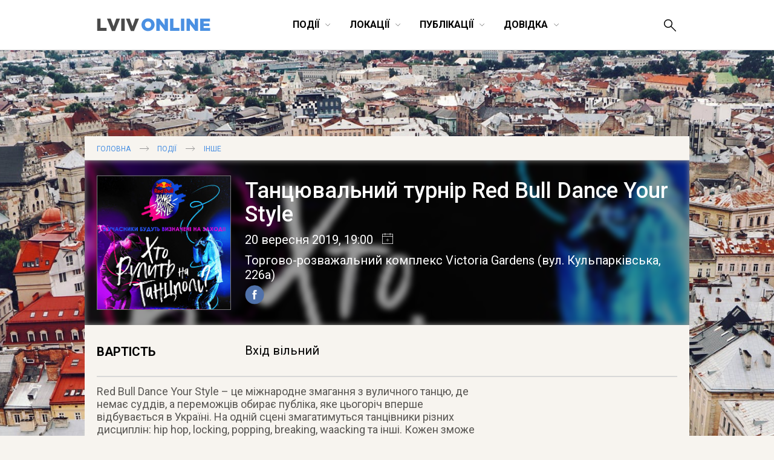

--- FILE ---
content_type: text/html; charset=UTF-8
request_url: https://lviv-online.com/ua/events/other/tantsyuvalnyj-turnir-red-bull-dance-your-style/
body_size: 24915
content:

<!DOCTYPE html>
<html lang="uk">
<head>
    <meta name="viewport" content="width=device-width">
    <meta property="fb:admins" content="1044357810">
    <meta property="fb:admins" content="1044927686">
    <meta property="fb:app_id" content="267973631652">
    <meta http-equiv="Content-Type"  content="text/html; charset=UTF-8">
    <meta name="verify-v1" content="2Tp+rNGYFXDO1hnwzmxXzzii+hvLG7BlJXY4u1DE1cU=">
    <meta name="y_key" content="80442cff96afae1e" >
    <meta name="msvalidate.01" content="8451BBDAAB601E0F09BF739574E36D24">
    <meta name="alexaVerifyID" content="1jpa1BQjL3YL-W0vEzdm8XHznS0">
    <meta name="p:domain_verify" content="12e8d09a0b5a2081b38198c86c2746a3"><!-- Pin -->

            <title>Танцювальний турнір Red Bull Dance Your Style | LvivOnline (Львів Онлайн)</title>
    
    <link rel="image_src" href="https://lviv-online.com/ua/wp-content/uploads/2019/09/afisha-Red-Bull-Dance-Your-Style.jpg" ><meta property="og:title" content ="Танцювальний турнір Red Bull Dance Your Style | LvivOnline (Львів Онлайн)" ><meta property="og:image" content="https://lviv-online.com/ua/wp-content/uploads/2019/09/afisha-Red-Bull-Dance-Your-Style.jpg" ><meta property="og:type" content="article" ><meta property="og:description" content="Red Bull Dance Your Style - це міжнародне змагання з вуличного танцю, на одній сцені змагатимуться танцівники різних дисциплін: hip hop, locking, popping, breaking, waacking та інші. Кожен зможе самовиразитись у батлах один на один" ><meta property="og:url" content ="https://lviv-online.com/ua/events/other/tantsyuvalnyj-turnir-red-bull-dance-your-style/" >
    <link href='https://fonts.googleapis.com/css?family=Roboto:400,900,100,100italic,300,300italic,500,400italic,500italic,700,700italic,900italic&subset=latin,cyrillic' rel='stylesheet' type='text/css'>
    <link rel="shortcut icon" href="https://lviv-online.com/ua/wp-content/themes/lviv/images/favicon.png">
    <link rel="apple-touch-icon" sizes="200x200" href="https://lviv-online.com/ua/wp-content/themes/lviv/images/favicon-200x200.png">
    <link rel="icon" type="image/png" sizes="200x200" href="https://lviv-online.com/ua/wp-content/themes/lviv/images/favicon-200x200.png">
    <link rel="alternate" type="application/rss+xml" title="RSS 2.0" href="https://feeds.feedburner.com/LvivOnline/ua">
    <link rel="pingback" href="https://lviv-online.com/ua/xmlrpc.php" >

    <script src="https://ajax.googleapis.com/ajax/libs/jquery/1.7.1/jquery.min.js"></script>
    <link rel="stylesheet" href="https://ajax.googleapis.com/ajax/libs/jqueryui/1.8.15/themes/smoothness/jquery-ui.css">
    <script src="https://ajax.googleapis.com/ajax/libs/jqueryui/1.8.16/jquery-ui.min.js"></script>

    <!--[if lt IE 9]>
    <script type="text/javascript" src="//cdnjs.cloudflare.com/ajax/libs/html5shiv/3.7.3/html5shiv.js"></script>
    <![endif]-->

    <!-- fancyBox -->
    <script src="https://lviv-online.com/ua/wp-content/themes/lviv/js/box/jquery.mousewheel-3.0.6.pack.js"></script>
    <script src="https://lviv-online.com/ua/wp-content/themes/lviv/js/box/jquery.fancybox.js?v=2.1.2"></script>
    <link rel="stylesheet" type="text/css" href="https://lviv-online.com/ua/wp-content/themes/lviv/js/box/jquery.fancybox.css?v=2.1.2" media="screen" >
    <script>$(document).ready(function() { $('.fancybox').fancybox();
            $(".fancybox-effects-b").fancybox({ openEffect:'none',closeEffect:'none',helpers:{title:{type:'over'} } });
            $(".fancybox-effects-c").fancybox({ wrapCSS:'fancybox-custom',closeClick:true,openEffect:'none',helpers:
            {title:{type:'inside'} } });
            $(".fancybox-effects-c")
                .attr('rel', 'gallery')
                .fancybox({
                    beforeShow: function () {
                        if (this.title) {
                            this.title += '<br /><div style="padding-top:13px; float:left;">';
                            this.title += '<iframe src="//www.facebook.com/plugins/like.php?href=' + this.href + '&amp;send=false&amp;layout=button_count&amp;show_faces=false&amp;width=130&amp;action=like&amp;font&amp;colorscheme=light&amp;height=23" scrolling="no" frameborder="0" style="border:none; overflow:hidden; width:130px; height:23px; margin-right: 25px;" allowTransparency="true"></iframe>';
                            this.title += '<a style="margin-right: 25px;" href="https://pinterest.com/pin/create/button/?url=https://lviv-online.com/ua/events/other/tantsyuvalnyj-turnir-red-bull-dance-your-style/&media=' + this.href + '" class="pin-it-button" count-layout="horizontal"><img border="0" src="//assets.pinterest.com/images/PinExt.png" /></a></div>';
                        }
                    },
                    afterShow: function() {
                        gapi.plusone.render("goog",{"size": "medium", "annotation": "bubble"});
                        twttr.widgets.load();
                    },
                    helpers : {
                        title : {
                            type: 'inside'
                        }
                    }
                });
        });</script>

    <!-- Google Analytics -->
    <script>
        (function(i,s,o,g,r,a,m){i['GoogleAnalyticsObject']=r;i[r]=i[r]||function(){
                (i[r].q=i[r].q||[]).push(arguments)},i[r].l=1*new Date();a=s.createElement(o),
            m=s.getElementsByTagName(o)[0];a.async=1;a.src=g;m.parentNode.insertBefore(a,m)
        })(window,document,'script','https://www.google-analytics.com/analytics.js','ga');

        ga('create', 'UA-8691615-2', 'auto');
        ga('send', 'pageview');

    </script>

    <link rel='dns-prefetch' href='//s.w.org' />
<link rel="alternate" type="application/rss+xml" title="LvivOnline (Львів Онлайн) &raquo; Танцювальний турнір Red Bull Dance Your Style Канал коментарів" href="https://lviv-online.com/ua/events/other/tantsyuvalnyj-turnir-red-bull-dance-your-style/feed/" />
		<script type="text/javascript">
			window._wpemojiSettings = {"baseUrl":"https:\/\/s.w.org\/images\/core\/emoji\/11\/72x72\/","ext":".png","svgUrl":"https:\/\/s.w.org\/images\/core\/emoji\/11\/svg\/","svgExt":".svg","source":{"concatemoji":"https:\/\/lviv-online.com\/ua\/wp-includes\/js\/wp-emoji-release.min.js?ver=4.9.28"}};
			!function(e,a,t){var n,r,o,i=a.createElement("canvas"),p=i.getContext&&i.getContext("2d");function s(e,t){var a=String.fromCharCode;p.clearRect(0,0,i.width,i.height),p.fillText(a.apply(this,e),0,0);e=i.toDataURL();return p.clearRect(0,0,i.width,i.height),p.fillText(a.apply(this,t),0,0),e===i.toDataURL()}function c(e){var t=a.createElement("script");t.src=e,t.defer=t.type="text/javascript",a.getElementsByTagName("head")[0].appendChild(t)}for(o=Array("flag","emoji"),t.supports={everything:!0,everythingExceptFlag:!0},r=0;r<o.length;r++)t.supports[o[r]]=function(e){if(!p||!p.fillText)return!1;switch(p.textBaseline="top",p.font="600 32px Arial",e){case"flag":return s([55356,56826,55356,56819],[55356,56826,8203,55356,56819])?!1:!s([55356,57332,56128,56423,56128,56418,56128,56421,56128,56430,56128,56423,56128,56447],[55356,57332,8203,56128,56423,8203,56128,56418,8203,56128,56421,8203,56128,56430,8203,56128,56423,8203,56128,56447]);case"emoji":return!s([55358,56760,9792,65039],[55358,56760,8203,9792,65039])}return!1}(o[r]),t.supports.everything=t.supports.everything&&t.supports[o[r]],"flag"!==o[r]&&(t.supports.everythingExceptFlag=t.supports.everythingExceptFlag&&t.supports[o[r]]);t.supports.everythingExceptFlag=t.supports.everythingExceptFlag&&!t.supports.flag,t.DOMReady=!1,t.readyCallback=function(){t.DOMReady=!0},t.supports.everything||(n=function(){t.readyCallback()},a.addEventListener?(a.addEventListener("DOMContentLoaded",n,!1),e.addEventListener("load",n,!1)):(e.attachEvent("onload",n),a.attachEvent("onreadystatechange",function(){"complete"===a.readyState&&t.readyCallback()})),(n=t.source||{}).concatemoji?c(n.concatemoji):n.wpemoji&&n.twemoji&&(c(n.twemoji),c(n.wpemoji)))}(window,document,window._wpemojiSettings);
		</script>
		<style type="text/css">
img.wp-smiley,
img.emoji {
	display: inline !important;
	border: none !important;
	box-shadow: none !important;
	height: 1em !important;
	width: 1em !important;
	margin: 0 .07em !important;
	vertical-align: -0.1em !important;
	background: none !important;
	padding: 0 !important;
}
</style>
<link rel='stylesheet' id='contact-form-7-css'  href='https://lviv-online.com/ua/wp-content/plugins/contact-form-7/includes/css/styles.css?ver=5.1.6' type='text/css' media='all' />
<link rel='stylesheet' id='kk-star-ratings-css'  href='https://lviv-online.com/ua/wp-content/plugins/kk-star-ratings/public/css/kk-star-ratings.css?ver=4.1.2' type='text/css' media='all' />
<style id='kk-star-ratings-inline-css' type='text/css'>
.kk-star-ratings .kksr-stars .kksr-star {
        margin-right: 5px;
    }
    [dir="rtl"] .kk-star-ratings .kksr-stars .kksr-star {
        margin-left: 5px;
        margin-right: 0;
    }
</style>
<script type='text/javascript' src='https://lviv-online.com/ua/wp-includes/js/jquery/jquery.js?ver=1.12.4'></script>
<script type='text/javascript' src='https://lviv-online.com/ua/wp-includes/js/jquery/jquery-migrate.min.js?ver=1.4.1'></script>
<script type='text/javascript' src='https://lviv-online.com/ua/wp-content/plugins/events-calendar/js/jquery.bgiframe.js?ver=2.1'></script>
<script type='text/javascript' src='https://lviv-online.com/ua/wp-content/plugins/events-calendar/js/jquery.dimensions.js?ver=1.0b2'></script>
<script type='text/javascript' src='https://lviv-online.com/ua/wp-content/plugins/events-calendar/js/jquery.tooltip.min.js?ver=1.3'></script>
<link rel='https://api.w.org/' href='https://lviv-online.com/ua/wp-json/' />
<link rel="EditURI" type="application/rsd+xml" title="RSD" href="https://lviv-online.com/ua/xmlrpc.php?rsd" />
<link rel="wlwmanifest" type="application/wlwmanifest+xml" href="https://lviv-online.com/ua/wp-includes/wlwmanifest.xml" /> 
<link rel='prev' title='Мистецький проект Art Sale / Осінь' href='https://lviv-online.com/ua/events/arts/mystetskyj-proekt-art-sale-osin/' />
<link rel='next' title='Виставка «Мистецтво войовничого плакату»' href='https://lviv-online.com/ua/events/other/vystavka-mystetstvo-vojovnychogo-plakatu/' />
<meta name="generator" content="WordPress 4.9.28" />
<link rel="canonical" href="https://lviv-online.com/ua/events/other/tantsyuvalnyj-turnir-red-bull-dance-your-style/" />
<link rel='shortlink' href='https://lviv-online.com/ua/?p=122428' />
<link rel="alternate" type="application/json+oembed" href="https://lviv-online.com/ua/wp-json/oembed/1.0/embed?url=https%3A%2F%2Flviv-online.com%2Fua%2Fevents%2Fother%2Ftantsyuvalnyj-turnir-red-bull-dance-your-style%2F" />
<link rel="alternate" type="text/xml+oembed" href="https://lviv-online.com/ua/wp-json/oembed/1.0/embed?url=https%3A%2F%2Flviv-online.com%2Fua%2Fevents%2Fother%2Ftantsyuvalnyj-turnir-red-bull-dance-your-style%2F&#038;format=xml" />
<!-- Start Of Script Generated By Events-Calendar [Luke Howell | www.lukehowell.com] and [R. MALKA | www.heirem.fr] -->
  <link type="text/css" rel="stylesheet" href="https://lviv-online.com/ua/wp-includes/js/thickbox/thickbox.css" />
  <link type="text/css" rel="stylesheet" href="https://lviv-online.com/ua/wp-content/plugins/events-calendar/css/events-calendar.css" />
 <script type="text/javascript">
	// <![CDATA[
	var ecd = {};
	ecd.jq= jQuery.noConflict(false);
	//]]>
 </script>
<!-- End Of Script Generated By Events-Calendar - Version: 1.0 -->

<!-- platinum seo pack 1.3.8 -->
<meta name="robots" content="index,follow,noodp,noydir" />
<meta name="description" content="Red Bull Dance Your Style - це міжнародне змагання з вуличного танцю, на одній сцені змагатимуться танцівники різних дисциплін: hip hop, locking, popping, breaking, waacking та інші. Кожен зможе самовиразитись у батлах один на один" />
<link rel="canonical" href="https://lviv-online.com/ua/events/other/tantsyuvalnyj-turnir-red-bull-dance-your-style/" />
<!-- /platinum one seo pack -->
<style type="text/css">
</style>
    <link rel="stylesheet" type="text/css" href="https://lviv-online.com/ua/wp-content/themes/lviv/minstyle.css" media="screen" >
    <script src="https://lviv-online.com/ua/wp-content/themes/lviv/js/script.js"></script><!-- Sort events etc. -->
</head>
<body>


<header class="site-header scroll_it" id="top">


    
    <div class="wrapper">
        <p class="head_logo">
            <a href="https://lviv-online.com/ua/">
                <svg width="189px" height="22px" viewBox="-689 496 189 22" version="1.1" xmlns="http://www.w3.org/2000/svg" xmlns:xlink="http://www.w3.org/1999/xlink">
                    <g id="lviv_logo-black" stroke="none" stroke-width="1" fill="none" fill-rule="evenodd" transform="translate(-689.000000, 496.000000)">
                        <path d="M84.805183,21.4037644 C91.0346912,21.4037644 95.7068223,16.702793 95.7068223,10.9058895 C95.7068223,5.0513054 91.0923718,0.408014572 84.8628636,0.408014572 C78.6333554,0.408014572 73.9612243,5.10898604 73.9612243,10.9058895 C73.9612243,16.7604736 78.5756748,21.4037644 84.805183,21.4037644 L84.805183,21.4037644 Z M84.8628636,16.3567092 C81.8057901,16.3567092 79.7004471,13.8187614 79.7004471,10.9058895 C79.7004471,7.93533698 81.7481095,5.45506982 84.805183,5.45506982 C87.8910968,5.45506982 89.9964398,7.99301761 89.9964398,10.9058895 C89.9964398,13.876442 87.9487774,16.3567092 84.8628636,16.3567092 L84.8628636,16.3567092 Z M98.6196942,21 L104.157035,21 L104.157035,9.92531876 L112.780289,21 L117.683143,21 L117.683143,0.811778992 L112.145802,0.811778992 L112.145802,11.4826958 L103.839791,0.811778992 L98.6196942,0.811778992 L98.6196942,21 Z M121.259342,21 L136.63123,21 L136.63123,16.0971463 L126.854363,16.0971463 L126.854363,0.811778992 L121.259342,0.811778992 L121.259342,21 Z M139.140338,21 L144.764199,21 L144.764199,0.811778992 L139.140338,0.811778992 L139.140338,21 Z M148.45576,21 L153.9931,21 L153.9931,9.92531876 L162.616355,21 L167.519208,21 L167.519208,0.811778992 L161.981868,0.811778992 L161.981868,11.4826958 L153.675857,0.811778992 L148.45576,0.811778992 L148.45576,21 Z M171.095408,21 L187.476707,21 L187.476707,16.2413479 L176.632748,16.2413479 L176.632748,13.0400729 L186.323094,13.0400729 L186.323094,8.62750455 L176.632748,8.62750455 L176.632748,5.57043109 L187.332505,5.57043109 L187.332505,0.811778992 L171.095408,0.811778992 L171.095408,21 Z" id="ONLINE" fill="#4A90E2"></path>
                        <path d="M0.754401943,21 L16.1262902,21 L16.1262902,16.0971463 L6.34942319,16.0971463 L6.34942319,0.811778992 L0.754401943,0.811778992 L0.754401943,21 Z M25.0956284,21.1442016 L30.2868852,21.1442016 L38.4775349,0.811778992 L32.3345477,0.811778992 L27.7489375,13.5880389 L23.1633273,0.811778992 L16.9049787,0.811778992 L25.0956284,21.1442016 Z M40.5540376,21 L46.1778992,21 L46.1778992,0.811778992 L40.5540376,0.811778992 L40.5540376,21 Z M56.4450516,21.1442016 L61.6363084,21.1442016 L69.8269581,0.811778992 L63.6839709,0.811778992 L59.0983607,13.5880389 L54.5127505,0.811778992 L48.2544019,0.811778992 L56.4450516,21.1442016 Z" id="LVIV" fill="#4A4A4A"></path>
                    </g>
                </svg>
            </a>
        </p>
        <p id="show--mobile--menu" onclick="javascript:sizeMenu(this)">
            <span id="menu--icons__open" >
                <img src="https://lviv-online.com/ua/wp-content/themes/lviv/images/menu-icon.png" alt="LvivOnline Menu">
            </span>
            <span id="menu--icons__closed" style="display: none;" >
                <img src="https://lviv-online.com/ua/wp-content/themes/lviv/images/close-icon.png" alt="LvivOnline Menu Close">
            </span>
        </p>
        <ul id="head--menu" class="head-menu _small_menu">
            <li id="active" class="head-menu__category _closeItem" onclick="showSubMenu(this)">
                <span>Події</span><svg width="10px" height="6px" viewBox="21748 641 10 6" version="1.1" xmlns="http://www.w3.org/2000/svg" xmlns:xlink="http://www.w3.org/1999/xlink">
                    <polyline id="Arrow-3" stroke="#000000" stroke-width="0.5" fill="none" points="21748.9316 641.687012 21753.132 645.887329 21757.2819 641.687012"></polyline>
                </svg>
                <section class="menu--dropdown menu--events wrapper">
                    <ul class="menu--dropdown__list">
                        <li><a class="menu--level--up" href="https://lviv-online.com/ua/events/">УСІ ПОДІЇ</a></li>
                        <li><a class="menu--level--up" href="https://lviv-online.com/ua/buy-tickets/">КВИТКИ</a></li>
                        <li><a class="menu--level--up" href="https://lviv-online.com/ua/today/">СЬОГОДНІ</a></li>
                        <li><a class="menu--level--up" href="https://lviv-online.com/ua/events/online/">ONLINE</a></li>
                    </ul>
                    <ul class="menu--dropdown__list">
                        <li><a href="https://lviv-online.com/ua/events/arts/">Мистецтво</a></li>
                        <li><a href="https://lviv-online.com/ua/events/music/">Музика</a></li>
                        <li><a href="https://lviv-online.com/ua/events/movie/">Кіно</a></li>
                        <li><a href="https://lviv-online.com/ua/events/theatre/">Театр</a></li>
                        <li><a href="https://lviv-online.com/ua/events/literuture/">Література</a></li>
                        <li><a href="https://lviv-online.com/ua/events/sport/">Спорт</a></li>
                    </ul>
                    <ul class="menu--dropdown__list">
                        <li><a href="https://lviv-online.com/ua/events/night-life/">Нічне життя</a></li>
                        <li><a href="https://lviv-online.com/ua/events/festival/">Фестивалі</a></li>
                        <li><a href="https://lviv-online.com/ua/events/outing/">Екскурсії</a></li>
                        <li><a href="https://lviv-online.com/ua/events/progress/">Навчання</a></li>
                        <li><a href="https://lviv-online.com/ua/events/business/">Бізнес</a></li>
                        <li><a href="https://lviv-online.com/ua/events/other/">Інше</a></li>
                    </ul>
                    <div class="main-today-events">
                        <!--<p>Рекомендуємо</p>-->
                                                    <article class="events">
                                <a class="afisha" href="https://lviv-online.com/ua/events/other/postijno-diyuchi-ekspozytsiji-ta-vystavky-muzejiv-lvova/">
                                    <img width="300" height="300" src="https://lviv-online.com/ua/wp-content/uploads/2015/09/lviv-logo.jpg" class="attachment-post-thumbnail size-post-thumbnail wp-post-image" alt="Львів. Відкритий для світу" srcset="https://lviv-online.com/ua/wp-content/uploads/2015/09/lviv-logo.jpg 300w, https://lviv-online.com/ua/wp-content/uploads/2015/09/lviv-logo-140x140.jpg 140w, https://lviv-online.com/ua/wp-content/uploads/2015/09/lviv-logo-230x230.jpg 230w" sizes="(max-width: 300px) 100vw, 300px" />                                </a>
                                <h4 class="title">
                                    <a href="https://lviv-online.com/ua/events/other/postijno-diyuchi-ekspozytsiji-ta-vystavky-muzejiv-lvova/">
                                        Постійно діючі експозиції та виставки у музеях Львова                                    </a>
                                </h4>
                            </article>
                                                    <article class="events">
                                <a class="afisha" href="https://lviv-online.com/ua/events/theatre/vystava-ekleziast/">
                                    <img width="300" height="300" src="https://lviv-online.com/ua/wp-content/uploads/2015/10/vystava-ekleziast.jpg" class="attachment-post-thumbnail size-post-thumbnail wp-post-image" alt="Вистава «Еклезіаст» - Театр «І люди, і ляльки»" srcset="https://lviv-online.com/ua/wp-content/uploads/2015/10/vystava-ekleziast.jpg 300w, https://lviv-online.com/ua/wp-content/uploads/2015/10/vystava-ekleziast-200x200.jpg 200w" sizes="(max-width: 300px) 100vw, 300px" />                                </a>
                                <h4 class="title">
                                    <a href="https://lviv-online.com/ua/events/theatre/vystava-ekleziast/">
                                        Вистава «Еклезіаст»                                    </a>
                                </h4>
                            </article>
                                                    <article class="events">
                                <a class="afisha" href="https://lviv-online.com/ua/events/music/jam-session-v-teatri-pyva-pravda/">
                                    <img width="230" height="230" src="https://lviv-online.com/ua/wp-content/uploads/2019/06/afisha-jam-session-pravda-lviv.jpg" class="attachment-post-thumbnail size-post-thumbnail wp-post-image" alt="Jam Session в Театрі пива «Правда»" srcset="https://lviv-online.com/ua/wp-content/uploads/2019/06/afisha-jam-session-pravda-lviv.jpg 230w, https://lviv-online.com/ua/wp-content/uploads/2019/06/afisha-jam-session-pravda-lviv-140x140.jpg 140w" sizes="(max-width: 230px) 100vw, 230px" />                                </a>
                                <h4 class="title">
                                    <a href="https://lviv-online.com/ua/events/music/jam-session-v-teatri-pyva-pravda/">
                                        Jam Session в Театрі пива «Правда»                                    </a>
                                </h4>
                            </article>
                                            </div>
		    <div class="menu--addnew"><a href="https://lviv-online.com/ua/addevent/">додати подію</a></div>
                </section>
            </li>
            <li class="head-menu__category _closeItem" onclick="showSubMenu(this)">
                <span>Локації</span><svg width="10px" height="6px" viewBox="21748 641 10 6" version="1.1" xmlns="http://www.w3.org/2000/svg" xmlns:xlink="http://www.w3.org/1999/xlink">
                    <polyline id="Arrow-4" stroke="#000000" stroke-width="0.5" fill="none" points="21748.9316 641.687012 21753.132 645.887329 21757.2819 641.687012"></polyline>
                </svg>
                <section class="menu--dropdown menu--places wrapper">
                    <ul class="menu--dropdown__list">
                        <li><a class="menu--level--up" href="https://lviv-online.com/ua/rest/">Ресторації</a></li>
                        <li><a href="https://lviv-online.com/ua/rest/coffeehouses/">Кав'ярні</a></li>
                        <li><a href="https://lviv-online.com/ua/rest/cafe/">Кафе/Бари</a></li>
                        <li><a href="https://lviv-online.com/ua/rest/pubs/">Паби</a></li>
                        <li><a href="https://lviv-online.com/ua/rest/restaurant/">Ресторани</a></li>
                        <li><a href="https://lviv-online.com/ua/rest/pizza/">Піцерії/бістро</a></li>
                        <li><a href="https://lviv-online.com/ua/rest/clubs/">Клуби</a></li>
                        <li><a class="menu--level--up" href="https://lviv-online.com/ua/shopping/">Шопінг</a></li>
                        <li><a href="https://lviv-online.com/ua/shopping/mall/">Торгові центри</a></li>
                        <li><a href="https://lviv-online.com/ua/shopping/shops/">Магазини</a></li>
                    </ul>
                    <ul class="menu--dropdown__list">
                        <li><a class="menu--level--up" href="https://lviv-online.com/ua/zhytlo">Проживання</a></li>
                        <li><a href="https://lviv-online.com/ua/zhytlo/hotels/">Готелі</a></li>
                        <li><a href="https://lviv-online.com/ua/zhytlo/motels/">Мотелі</a></li>
                        <li><a href="https://lviv-online.com/ua/zhytlo/hostels/">Хостели</a></li>
                        <li><a href="https://lviv-online.com/ua/zhytlo/appartaments/">Апартаменти</a></li>
                        <li><a class="menu--level--up" href="https://lviv-online.com/ua/tourist/">Туризм</a></li>
                        <li><a href="https://lviv-online.com/ua/tourist/agency/">Туристичні фірми</a></li>
                        <li><a href="https://lviv-online.com/ua/tourist/tic/">Центри турінформації</a></li>
                        <li><a href="https://lviv-online.com/ua/tourist/consulate/">Консульства</a></li>
                    </ul>
                    <ul class="menu--dropdown__list">
                        <li><a class="menu--level--up" href="https://lviv-online.com/ua/places/">Дозвілля</a></li>
                        <li><a href="https://lviv-online.com/ua/places/museum/">Музеї</a></li>
                        <li><a href="https://lviv-online.com/ua/places/galleries/">Галереї</a></li>
                        <li><a href="https://lviv-online.com/ua/places/theatres/">Театри</a></li>
                        <li><a href="https://lviv-online.com/ua/places/cinema/">Кінотеатри</a></li>
                        <li><a href="https://lviv-online.com/ua/places/halls/">Концертні зали</a></li>
                        <li><a href="https://lviv-online.com/ua/places/sportplaces/">Спорткомплекси</a></li>
                        <li><a href="https://lviv-online.com/ua/places/activity/">Активний відпочинок</a></li>
                        <li><a href="https://lviv-online.com/ua/places/sights/">Визначні місця</a></li>
                    </ul>
                    <ul class="menu--dropdown__list">
                        <li><a class="menu--level--up" href="https://lviv-online.com/ua/study/">Навчання</a></li>
                        <li><a href="https://lviv-online.com/ua/study/university/">Університети/Академії</a></li>
                        <li><a href="https://lviv-online.com/ua/study/education/">Освітні центри</a></li>
                        <li><a href="https://lviv-online.com/ua/study/icafe/">Коворкінг/Тайм-клуби</a></li>
                        <li><a class="menu--level--up" href="https://lviv-online.com/ua/institution/">Установи та організації</a></li>
                        <li><a href="https://lviv-online.com/ua/institution/authorities/">Органи влади</a></li>
                        <li><a href="https://lviv-online.com/ua/institution/organization/">Громадські організації</a></li>
                        <li><a href="https://lviv-online.com/ua/institution/bank/">Банки</a></li>
                        <li><a class="menu--level--up" href="https://lviv-online.com/ua/medicine/">Медицина</a></li>
                        <li><a href="https://lviv-online.com/ua/medicine/hospital/">Лікарні</a></li>
                        <li><a href="https://lviv-online.com/ua/medicine/chemistry/">Аптеки</a></li>
                    </ul>
		    <div class="menu--addnew"><a href="https://lviv-online.com/ua/addbusiness/">додати заклад</a></div>
                </section>
            </li>
            <li class="head-menu__category _closeItem" onclick="showSubMenu(this)">
                <span>Публікації</span><svg width="10px" height="6px" viewBox="21748 641 10 6" version="1.1" xmlns="http://www.w3.org/2000/svg" xmlns:xlink="http://www.w3.org/1999/xlink">
                    <polyline id="Arrow-5" stroke="#000000" stroke-width="0.5" fill="none" points="21748.9316 641.687012 21753.132 645.887329 21757.2819 641.687012"></polyline>
                </svg>
                <section class="menu--dropdown menu--publications wrapper">
                    <ul class="menu--dropdown__list">
                        <li><a class="menu--level--up" href="https://lviv-online.com/ua/publications/">УСІ ПУБЛІКАЦІЇ</a></li>
                        <li><a href="https://lviv-online.com/ua/weekend/">Львів на вихідні</a></li>
                        <li><a href="https://lviv-online.com/ua/brainstorm/">Головоштурм</a></li>
                        <li><a href="https://lviv-online.com/ua/pr/">Новини компаній</a></li>
                        <li><a href="https://lviv-online.com/ua/offers/">Акції/конкурси</a></li>
                    </ul>
                    <ul class="menu--dropdown__list">
                        <li><a href="https://lviv-online.com/ua/articles/">Статті</a></li>
                        <li><a href="https://lviv-online.com/ua/foto/">Фото</a></li>
                        <li><a href="https://lviv-online.com/ua/video/">Відео</a></li>
                        <li><a href="https://lviv-online.com/ua/audio/">Аудіо</a></li>
                        <li><a href="https://lviv-online.com/ua/sketch/">Шкіц</a></li>
                    </ul>
                    <div class="main-today-events">
                        <!--<p>Рекомендуємо</p>-->
                                                    <article class="events">
                                <a class="afisha" href="https://lviv-online.com/ua/articles/grafik-stoyanky-eko-busa-u-lvovi/">
                                    <img width="960" height="640" src="https://lviv-online.com/ua/wp-content/uploads/2023/10/recycling-logos.jpg" class="attachment-post-thumbnail size-post-thumbnail wp-post-image" alt="Recycling logos" srcset="https://lviv-online.com/ua/wp-content/uploads/2023/10/recycling-logos.jpg 960w, https://lviv-online.com/ua/wp-content/uploads/2023/10/recycling-logos-140x93.jpg 140w, https://lviv-online.com/ua/wp-content/uploads/2023/10/recycling-logos-230x153.jpg 230w, https://lviv-online.com/ua/wp-content/uploads/2023/10/recycling-logos-768x512.jpg 768w" sizes="(max-width: 960px) 100vw, 960px" />                                </a>
                                <h4 class="title">
                                    <a href="https://lviv-online.com/ua/articles/grafik-stoyanky-eko-busa-u-lvovi/">
                                        Графік стоянки Еко Буса у липні 2024                                    </a>
                                </h4>
                            </article>
                                                    <article class="events">
                                <a class="afisha" href="https://lviv-online.com/ua/articles/afisha-teatriv-lvova-repertuar-vystav/">
                                    <img width="960" height="640" src="https://lviv-online.com/ua/wp-content/uploads/2023/01/teatry-lvova-logos.jpg" class="attachment-post-thumbnail size-post-thumbnail wp-post-image" alt="Репертуари театрів та анонси театральних вистав у Львові" srcset="https://lviv-online.com/ua/wp-content/uploads/2023/01/teatry-lvova-logos.jpg 960w, https://lviv-online.com/ua/wp-content/uploads/2023/01/teatry-lvova-logos-140x93.jpg 140w, https://lviv-online.com/ua/wp-content/uploads/2023/01/teatry-lvova-logos-230x153.jpg 230w, https://lviv-online.com/ua/wp-content/uploads/2023/01/teatry-lvova-logos-768x512.jpg 768w" sizes="(max-width: 960px) 100vw, 960px" />                                </a>
                                <h4 class="title">
                                    <a href="https://lviv-online.com/ua/articles/afisha-teatriv-lvova-repertuar-vystav/">
                                        Репертуари театрів та анонси театральних вистав у Львові                                    </a>
                                </h4>
                            </article>
                                                    <article class="events">
                                <a class="afisha" href="https://lviv-online.com/ua/articles/jazz-u-lvovi/">
                                    <img width="960" height="504" src="https://lviv-online.com/ua/wp-content/uploads/2020/01/jazz.jpg" class="attachment-post-thumbnail size-post-thumbnail wp-post-image" alt="Час на jazz. Джазові вечори у Львові" srcset="https://lviv-online.com/ua/wp-content/uploads/2020/01/jazz.jpg 960w, https://lviv-online.com/ua/wp-content/uploads/2020/01/jazz-140x74.jpg 140w, https://lviv-online.com/ua/wp-content/uploads/2020/01/jazz-230x121.jpg 230w, https://lviv-online.com/ua/wp-content/uploads/2020/01/jazz-768x403.jpg 768w" sizes="(max-width: 960px) 100vw, 960px" />                                </a>
                                <h4 class="title">
                                    <a href="https://lviv-online.com/ua/articles/jazz-u-lvovi/">
                                        Щораз джаз! Афіша джазових подій у Львові                                    </a>
                                </h4>
                            </article>
                                            </div>
                </section>
            </li>



            <li class="head-menu__category _closeItem" onclick="showSubMenu(this)">
                <span>Довідка</span><svg width="10px" height="6px" viewBox="21748 641 10 6" version="1.1" xmlns="http://www.w3.org/2000/svg" xmlns:xlink="http://www.w3.org/1999/xlink">
                    <polyline id="Arrow-6" stroke="#000000" stroke-width="0.5" fill="none" points="21748.9316 641.687012 21753.132 645.887329 21757.2819 641.687012"></polyline>
                </svg>
                <section class="menu--dropdown menu--info wrapper">
                    <ul class="menu--dropdown__list">
                        <li><a class="menu--level--up" href="https://lviv-online.com/ua/info/">УСІ РОЗДІЛИ</a></li>
                        <li><a href="https://lviv-online.com/ua/info/map/">Карта міста</a></li>
                        <li><a href="https://lviv-online.com/ua/info/transport/">Транспорт</a></li>
                        <li><a href="https://lviv-online.com/ua/info/services/">Сервісні служби</a></li>
                    </ul>
                    <div class="main-today-events">
                        <!--<p>Відвідуване</p>-->
                            <article class="events">
                                <a class="afisha" href="https://lviv-online.com/ua/info/transport/mizhnarodnyj-aeroport-lviv/">
                                    <img style="border: 1px solid #eee; width: 98%;" src="https://lviv-online.com/ua/wp-content/uploads/2009/01/info-aeroport.png" title="Міжнародний аеропорт «Львів» ім. Данила Галицького" alt="Міжнародний аеропорт «Львів» ім. Данила Галицького">
                                </a>
                                <h4 class="title">
                                    <a href="https://lviv-online.com/ua/info/transport/mizhnarodnyj-aeroport-lviv/">
                                        Аеропорт.<br>Розклад рейсів
                                    </a>
                                </h4>
                            </article>
                            <article class="events">
                                <a class="afisha" href="https://lviv-online.com/ua/info/transport/avtovokzal/">
                                    <img style="border: 1px solid #eee; width: 98%;" src="https://lviv-online.com/ua/wp-content/uploads/2009/01/info-avtovokzal.png" title="Автовокзал (розклад руху)" alt="Автовокзал (розклад руху)">
                                </a>
                                <h4 class="title">
                                    <a href="https://lviv-online.com/ua/info/transport/avtovokzal/">
                                        Автовокзал.<br>Розклад руху
                                    </a>
                                </h4>
                            </article>
                            <article class="events">
                                <a class="afisha" href="https://lviv-online.com/ua/info/transport/nichni-avtobusy/">
                                    <img style="border: 1px solid #eee; width: 98%;" src="https://lviv-online.com/ua/wp-content/uploads/2009/01/info-night-buses.png" title="Нічні автобуси" alt="Нічні автобуси">
                                </a>
                                <h4 class="title">
                                    <a href="https://lviv-online.com/ua/info/transport/nichni-avtobusy/">
                                        Нічні автобуси.<br>Розклад руху
                                    </a>
                                </h4>
                            </article>
			    <article class="events">
				<a class="afisha" href="https://lviv-online.com/ua/info/transport/taxi/">
				    <img style="border: 1px solid #eee; width: 98%;" src="https://lviv-online.com/ua/wp-content/uploads/2009/01/info-taxi.png" title="Таксі (Тахі)" alt="Таксі (Тахі)">
				</a>
				<h4 class="title">
				    <a href="https://lviv-online.com/ua/info/transport/taxi/">
					Служби таксі.<br>Тарифи
				    </a>
				</h4>
			    </article>
                    </div>
                </section>
            </li>
        </ul>
        <form class="head-search" role="search" method="get" id="searchform" action="https://lviv-online.com/ua" >
            <input placeholder="Пошук" value="" name="s" id="search__input">
            <button>
                <svg>
                    <path d="M19.78 18.637l-7.331-7.332c.969-1.199 1.551-2.725 1.551-4.389 0-3.867-3.134-7-7-7s-7 3.133-7 7 3.134 7 7 7c1.663 0 3.188-.582 4.389-1.551l7.331 7.332c.146.147.338.219.53.219s.384-.072.53-.219c.293-.293.293-.768 0-1.061zm-12.78-6.221c-3.032 0-5.5-2.467-5.5-5.5s2.468-5.5 5.5-5.5 5.5 2.467 5.5 5.5-2.468 5.5-5.5 5.5z"></path>
                </svg>
            </button>
        </form>
        <p for="search__input" class="search--icons" onclick="javascript:showsearch()">
            <label for="search__input">
                <svg id="search--icons__open" >
                    <path d="M19.78 18.637l-7.331-7.332c.969-1.199 1.551-2.725 1.551-4.389 0-3.867-3.134-7-7-7s-7 3.133-7 7 3.134 7 7 7c1.663 0 3.188-.582 4.389-1.551l7.331 7.332c.146.147.338.219.53.219s.384-.072.53-.219c.293-.293.293-.768 0-1.061zm-12.78-6.221c-3.032 0-5.5-2.467-5.5-5.5s2.468-5.5 5.5-5.5 5.5 2.467 5.5 5.5-2.468 5.5-5.5 5.5z"></path>
                </svg>
            </label>
            <svg id="search--icons__closed">
                <g transform="translate(6 6)">
                    <path d="M 6.25 7 C 6.0581 7 5.8662 6.9268 5.7197 6.7803 L -5.7803 -4.7197 C -6.0732 -5.0127 -6.0732 -5.4873 -5.7803 -5.7803 C -5.4873 -6.0732 -5.0127 -6.0732 -4.7197 -5.7803 L 6.7803 5.7197 C 7.0732 6.0127 7.0732 6.4873 6.7803 6.7803 C 6.6338 6.9268 6.4419 7 6.25 7 Z"></path>
                    <path d="M -5.25 7 C -5.0581 7 -4.8662 6.9268 -4.7197 6.7803 L 6.7803 -4.7197 C 7.0732 -5.0127 7.0732 -5.4873 6.7803 -5.7803 C 6.4873 -6.0732 6.0127 -6.0732 5.7197 -5.7803 L -5.7803 5.7197 C -6.0732 6.0127 -6.0732 6.4873 -5.7803 6.7803 C -5.6338 6.9268 -5.4419 7 -5.25 7 Z"></path>
                </g>
            </svg>
        </p>
    </div>
</header>

<script>
    /* show submenu */
    function showSubMenu(btn) {

        obj = document.getElementById("head--menu");

        //if (obj.className == "head-menu _small_menu") {
        var act = document.getElementById("active");
        if (btn.className == "head-menu__category _closeItem") {

            if (act.className == "head-menu__category _openItem") {
                act.id = "";
                act.className = "head-menu__category _closeItem";
                btn.id = "active";
                btn.className = "head-menu__category _openItem"
            } else {
                act.id = "";
                btn.id = "active";
                btn.className = "head-menu__category _openItem"
            }
        } else if (btn.className == "head-menu__category _openItem") {
            document.getElementById("active").id = "";
            btn.className = "head-menu__category _closeItem";
            btn.id = "active"
        }
        //}
    }

    /* correct dropdown menu */
    function sizeMenu(btn){

        var cont = document.getElementById("page--content");
        var act = document.getElementById("active");

        obj = document.getElementById("head--menu");

        if(obj.className == "head-menu _small_menu") {
            obj && (obj.className = "head-menu _big_menu");
            cont && (cont.className = "small");
        } else {
            obj && (obj.className = "head-menu _small_menu");
            act && (act.className = "head-menu__category _closeItem");
            cont && (cont.className = "full");
        }

        var icons__open = document.getElementById("menu--icons__open");
        if( icons__open.style.display == "" ) {  icons__open.style.display = "block"; }
        if( icons__open.style.display == "block" ) {  icons__open.style.display = "none"; } else {  icons__open.style.display = "block"; }

        var icons__closed = document.getElementById("menu--icons__closed");
        if( icons__closed.style.display == "none" ) {  icons__closed.style.display = "block"; } else {  icons__closed.style.display = "none"; }

    }

    //search form up to 1024px
    showsearch();
    function showsearch() {
        var searchform = document.getElementById("searchform");
        if( searchform.style.top == "-200px" ) { searchform.style.top = "0"; } else { searchform.style.top = "-200px"; }

        var icons__open = document.getElementById("search--icons__open");
        if( icons__open.style.display == "block" ) {  icons__open.style.display = "none"; } else {  icons__open.style.display = "block"; }

        var icons__closed = document.getElementById("search--icons__closed");
        if( icons__closed.style.display == "none" ) {  icons__closed.style.display = "block"; } else {  icons__closed.style.display = "none"; }
    }

    //search calendar up to 800px
    showCalendar();
    function showCalendar() {
        var showcalendar = document.getElementById("calendar--date");
        if (showcalendar.style.display == "block") {
            showcalendar.style.display = "none";
        } else {
            showcalendar.style.display = "block";
        }
    }

    //category sorting
    sorting();
    function sorting() {
        var sorting = document.getElementById("events_type_mobile");
        if (sorting.style.display == "block") {
            sorting.style.display = "none";
        } else {
            sorting.style.display = "block";
        }
    }
</script>



<div  id="brand" class="scroll_it" style="background-image: url(https://lviv-online.com/ua/wp-content/uploads/2022/03/lviv-center.jpg);"><div id="brand_it" class="scroll_it"></div></div><div id="page--content" class="full">
<section class="single">
    <div class="sitemap--category wrapper">
        <a href="https://lviv-online.com/ua/">ГОЛОВНА</a>
        <svg width="17px" height="9px" viewBox="19905 682 17 9" version="1.1" xmlns="https://www.w3.org/2000/svg" xmlns:xlink="https://www.w3.org/1999/xlink">
            <g id="Arrow-1" stroke="none" stroke-width="1" fill="none" fill-rule="evenodd" transform="translate(19906.000000, 682.000000)">
                <path d="M0.5,4.5 L14.5,4.5" id="Line-1" stroke="#979797" stroke-linecap="square"></path>
                <polyline id="Path-540-1" stroke="#979797" points="11 0.775878906 14.8706055 4.45581055 11 8.3527832"></polyline>
            </g>
        </svg>
        <a href="https://lviv-online.com/ua/events/">ПОДІЇ</a>
        <svg width="17px" height="9px" viewBox="19905 682 17 9" version="1.1" xmlns="https://www.w3.org/2000/svg" xmlns:xlink="https://www.w3.org/1999/xlink">
            <g id="Arrow-2" stroke="none" stroke-width="1" fill="none" fill-rule="evenodd" transform="translate(19906.000000, 682.000000)">
                <path d="M0.5,4.5 L14.5,4.5" id="Line-2" stroke="#979797" stroke-linecap="square"></path>
                <polyline id="Path-540-2" stroke="#979797" points="11 0.775878906 14.8706055 4.45581055 11 8.3527832"></polyline>
            </g>
        </svg>
        <a href="https://lviv-online.com/ua/events/other/" rel="category tag">Інше</a>    </div>
        <article class="single--event" itemscope itemtype="https://schema.org/Event">
        <meta itemprop="url" content="https://lviv-online.com/ua/events/other/tantsyuvalnyj-turnir-red-bull-dance-your-style/">
        <header class="single--event--preview">
            <div class="single--event--preview__bg" style="background-position: 50% 50%; background-repeat: no-repeat;
                background-attachment: fixed; background-size: cover; -webkit-filter: blur(5px); filter: blur(5px);
                background-image:url('https://lviv-online.com/ua/wp-content/uploads/2019/09/afisha-Red-Bull-Dance-Your-Style.jpg');">
            </div>
            <div class="single--event--preview--iformation wrapper">
                <img class="single--event--poster" itemprop="image" src="https://lviv-online.com/ua/wp-content/uploads/2019/09/afisha-Red-Bull-Dance-Your-Style.jpg" title="Танцювальний турнір Red Bull Dance Your Style"  alt="Танцювальний турнір Red Bull Dance Your Style" >                <div class="single--event--details">
                    <h1 class="single--event--title" itemprop="name">
                        Танцювальний турнір Red Bull Dance Your Style                    </h1>
                    <p class="single--event--time">
                        <span itemprop="startDate" content="2019-09-20T19:00">20 вересня 2019</span><span>, 19:00</span><a href="https://calendar.google.com/calendar/render?action=TEMPLATE&text=Танцювальний турнір Red Bull Dance Your Style&dates=20190920T190000/20190920T190000Z&details=Red Bull Dance Your Style - це міжнародне змагання з вуличного танцю, на одній сцені змагатимуться танцівники різних дисциплін: hip hop, locking, popping, breaking, waacking та інші. Кожен зможе самовиразитись у батлах один на один   Детальніше - https://lviv-online.com/ua/events/other/tantsyuvalnyj-turnir-red-bull-dance-your-style/&location=Торгово-розважальний комплекс Victoria Gardens&trp=false&sprop=" target="_blank" title="Зберегти в Google Calendar"><svg style="margin-left: 15px;" width="18px" height="18px" viewBox="0 0 18 18" version="1.1" xmlns="https://www.w3.org/2000/svg" xmlns:xlink="https://www.w3.org/1999/xlink">
                            <g stroke="none" stroke-width="1" fill="none" fill-rule="evenodd">
                                <g transform="translate(-831.000000, -390.000000)">
                                    <g transform="translate(831.000000, 390.000000)">
                                        <g>
                                            <polyline id="Shape8" points="0.75 2.25 0.75 5.25 17.25 5.25 17.25 2.25"></polyline>
                                            <path d="M13.5,1.5 L13.5,0 L12.75,0 L12.75,1.5 L5.25,1.5 L5.25,0 L4.5,0 L4.5,1.5 L0,1.5 L0,18 L18,18 L18,1.5 L13.5,1.5 Z M17.25,17.25 L0.75,17.25 L0.75,6 L17.25,6 L17.25,17.25 Z M17.25,5.25 L0.75,5.25 L0.75,2.25 L4.5,2.25 L4.5,3.75 L5.25,3.75 L5.25,2.25 L12.75,2.25 L12.75,3.75 L13.5,3.75 L13.5,2.25 L17.25,2.25 L17.25,5.25 Z" id="Shape8" fill="#FFFFFF"></path>
                                            <polygon id="+" fill="#FFFFFF" points="9.25390625 11.3867188 11.4169922 11.3867188 11.4169922 11.9335938 9.25390625 11.9335938 9.25390625 14.2871094 8.66308594 14.2871094 8.66308594 11.9335938 6.54394531 11.9335938 6.54394531 11.3867188 8.66308594 11.3867188 8.66308594 9.11132812 9.25390625 9.11132812"></polygon>
                                        </g>
                                    </g>
                                </g>
                            </g>
                        </svg></a>
                    </p>
                    <div class="single--event--place">



				
			<meta itemprop="eventAttendanceMode" content="https://schema.org/OfflineEventAttendanceMode">
		        <p class="single--event--place__location" itemprop="location" itemscope itemtype="https://schema.org/Place">
			   <span itemprop="name"><a href="https://lviv-online.com/ua/shopping/mall/victoria-gardens/ ">Торгово-розважальний комплекс Victoria Gardens</a></span>                            <span itemprop="address" itemscope itemtype="https://schema.org/PostalAddress">
			                    <meta itemprop="addressCountry" content="Україна">
			                    <meta itemprop="addressRegion" content="Львівська область">
                                 <span>(</span><meta itemprop="addressLocality" content="Львів"><span itemprop="streetAddress">вул. Кульпарківська, 226а</span><span>)</span>			                </span>
                            			            </p>
                        
                        
                        
                        
                        
                        
                        
                                            </div>


                    <p class="single--event--socialsnetworks"><a href="https://www.facebook.com/events/2397048870514297/" target="_blank" rel="nofollow"><img src="https://lviv-online.com/ua/wp-content/themes/lviv/images/facebook-2x.png" alt="facebook" title="Подія на Facebook"></a></p>
                </div>
            </div>
        </header>
        <div class="single--event--tickets wrapper"><p class="block-title">Вартість</p><p class="single--event--tickets__price">Вхід вільний</p></div>
        <main class="single--event--description  wrapper" itemprop="description">
            <!--<div class="single--event--smm">
                <a style="margin-left: 10px;" href="https://www.google.com/calendar/event?action=TEMPLATE&text=Танцювальний турнір Red Bull Dance Your Style&dates=20190920T190000/20190920T190000&details=https://lviv-online.com/ua/events/other/tantsyuvalnyj-turnir-red-bull-dance-your-style/&location=&trp=false&sprop=&sprop=" target="_blank">
                    <svg width="112px" height="65px" viewBox="809 -1341 112 65" version="1.1" xmlns="https://www.w3.org/2000/svg" xmlns:xlink="https://www.w3.org/1999/xlink">
                        <defs>
                            <rect id="path-1" x="0" y="0" width="112" height="65" rx="2"></rect>
                            <mask id="mask-2" maskContentUnits="userSpaceOnUse" maskUnits="objectBoundingBox" x="0" y="0" width="112" height="65" fill="white">
                                <use xlink:href="#path-1"></use>
                            </mask>
                        </defs>
                        <g id="save_to_calendar" stroke="none" stroke-width="1" fill="none" fill-rule="evenodd" transform="translate(809.000000, -1341.000000)">
                            <text id="Зберегти-в-" font-family="Roboto-Medium, Roboto" font-size="10" font-weight="400" fill="#689533">
                                <tspan x="30.1601562" y="45">Зберегти в </tspan>
                                <tspan x="16.1855469" y="58">Google-календар</tspan>
                            </text>
                            <use id="Rectangle-203" stroke="#D8D7D6" mask="url(#mask-2)" stroke-width="2" xlink:href="#path-1"></use>
                            <g id="Fill-1-+-Path-270" transform="translate(46.000000, 4.000000)">
                                <path d="M19.7114799,9.28290058 C19.7114799,4.15611696 15.3108854,-7.10542736e-15 9.88235294,-7.10542736e-15 C4.45399381,-7.10542736e-15 0.0532260062,4.15611696 0.0532260062,9.28290058 C0.0532260062,10.9746901 0.534687307,12.5590643 1.37173994,13.9250058 L9.86640248,27.8490292 L18.0372012,14.4830409 C19.0897585,12.9992047 19.7114799,11.2096608 19.7114799,9.28290058 L11.0306216,18.7134237" id="Fill-1" fill="#689533"></path>
                                <path d="M8.42967183,5.9953707 L11.2532012,5.9953707 L11.2532012,7.47893587 L11.2532012,8.72707802 L14.0767307,8.72707802 L14.0767307,11.4587853 L11.2532012,11.4587853 L11.2532012,14.1904927 L8.42967183,14.1904927 L8.42967183,11.4587853 L5.60614241,11.4587853 L5.60614241,8.72707802 L8.42967183,8.72707802 L8.42967183,5.9953707 Z" id="Path-270" fill="#F0F0F2"></path>
                            </g>
                        </g>
                    </svg>
                </a>
                <div class='shareaholic-canvas' data-app='share_buttons' data-app-id='24901187'></div>
            </div>-->
            <div class="single--event--text">
                                <p>Red Bull Dance Your Style &#8211; це міжнародне змагання з вуличного танцю, де немає суддів, а переможців обирає публіка, яке цьогоріч вперше відбувається в Україні. На одній сцені змагатимуться танцівники різних дисциплін: hip hop, locking, popping, breaking, waacking та інші. Кожен зможе самовиразитись у батлах один на один. </p>
<p>Тут немає продуманої заздалегідь хореографії, адже учасники повинні вразити аудиторію, швидко пристосовуючи обраний стиль до непередбачуваного плейліста &#8211; від останніх світових хітів до давньої класики.</p>
<p>Особливість цього конкурсу у тому, що найкращих обирає не професійне журі, а публіка. У режимі реального часу глядачі голосують за тих, чиї рухи вражають найбільше. </p>
<p>Національний фінал &#8211; 22 вересня у Києві. Вирішальне змагання &#8211; Світовий Фінал &#8211; відбудеться 12 жовтня у Парижі. Сценою турніру стане відомий у всьому світі культовий квартал La Grande Halle de la Villette.</p>
<p>Хто рулить на танцполі? Вирішуєш ти!</p>
                <div class="single--event--tags" style="color: #979797; font-size: 0.9em;">
                    <!--<strong>Мітки: </strong>-->#<a href="https://lviv-online.com/ua/tag/vulychni-tantsi/" rel="tag">вуличні танці</a><br>                </div>
            </div>
            <div class="single--event--smm" style="padding-top: 10px;">
                <div align="center">
<script async src="//pagead2.googlesyndication.com/pagead/js/adsbygoogle.js"></script>
<!-- AdSense Responsive -->
<ins class="adsbygoogle"
     style="display:block"
     data-ad-client="ca-pub-2065604237908337"
     data-ad-slot="8409541205"
     data-ad-format="auto"></ins>
<script>
(adsbygoogle = window.adsbygoogle || []).push({});
</script>
<p><a style="font-size: 8px; text-transform: uppercase; margin-top: 5px;" href="https://lviv-online.com/ua/adv/" target="_blank" rel="nofollow">Реклама на сайті</a></p>
</div>            </div>
        </main>
    </article>
    
    <div class="another-events background--block wrapper">
            <h2 class="background--block--title">Знайдіть свою подію</h2>
<p class="check_category" onclick="sorting()">За категорією<svg style="padding: 4px 0px 4px 8px;" width="10px" height="6px" viewBox="21748 641 10 6" version="1.1" xmlns="https://www.w3.org/2000/svg" xmlns:xlink="https://www.w3.org/1999/xlink"><polyline stroke="#4a90e2" stroke-width="1" fill="none" points="21748.9316 641.687012 21753.132 645.887329 21757.2819 641.687012"></polyline></svg></p>
        <nav id="events_type_mobile" class="check_category">
            <a href="https://lviv-online.com/ua/events/"><span class="sort--by ">Усі</span></a>
            <a href="https://lviv-online.com/ua/events/arts/"><span class="sort--by ">Мистецтво</span></a>
            <a href="https://lviv-online.com/ua/events/music/"><span class="sort--by ">Музика</span></a>
            <a href="https://lviv-online.com/ua/events/movie/"><span class="sort--by ">Кіно</span></a>
            <a href="https://lviv-online.com/ua/events/theatre/"><span class="sort--by ">Театр</span></a>
            <a href="https://lviv-online.com/ua/events/literuture/"><span class="sort--by ">Література</span></a>
            <a href="https://lviv-online.com/ua/events/sport/"><span class="sort--by ">Спорт</span></a>
            <a href="https://lviv-online.com/ua/events/night-life/"><span class="sort--by ">Нічне життя</span></a>
            <a href="https://lviv-online.com/ua/events/festival/"><span class="sort--by ">Фестивалі</span></a>
            <a href="https://lviv-online.com/ua/events/progress/"><span class="sort--by ">Навчання</span></a>
            <a href="https://lviv-online.com/ua/events/business/"><span class="sort--by ">Бізнес</span></a>
            <a href="https://lviv-online.com/ua/events/outing/"><span class="sort--by ">Екскурсії</span></a>
            <a href="https://lviv-online.com/ua/events/other/"><span class="sort--by ">Інше</span></a>
            <a href="https://lviv-online.com/ua/events/online/"><span class="sort--by ">Online</span></a>
        </nav>
            <p class="show_calendar" onclick="showCalendar()">За датою<svg style="padding: 4px 0px 4px 8px;" width="10px" height="6px" viewBox="21748 641 10 6" version="1.1" xmlns="https://www.w3.org/2000/svg" xmlns:xlink="https://www.w3.org/1999/xlink"><polyline stroke="#4a90e2" stroke-width="1" fill="none" points="21748.9316 641.687012 21753.132 645.887329 21757.2819 641.687012"></polyline></svg></p>
            <section id="calendar--date">
                <script>
                    $(function() {
                        var link = 'https://lviv-online.com/ua/calendar/?date=';
                        $('.demo').datepicker({
                            dateFormat: 'yy-mm-dd',
                            monthNames: ["Січень","Лютий","Березень","Квітень","Травень","Червень","Липень","Серпень","Вересень","Жовтень","Листопад","Грудень"],
                            dayNames: ["Неділя", "Понеділок", "Вівторок", "Середа", "Четвер", "П’ятниця", "Субота"],
                            dayNamesMin: ["Нд", "Пн", "Вт", "Ср", "Чт", "Пт", "Сб"],
                            firstDay: 1,
                            nextText: "Наступний місяць",
                            prevText: "Попередній місяць",
                            gotoCurrent: true,
                            onSelect: function(dateText, inst)
                            {
                                $(location).attr('href',link+dateText);
                            }
                        });
                    });
                </script>
                <div class="demo"><div id="datepicker"></div></div>
            </section>
            <section class="main-events">
                                            <article class="events">
                                <a class="afisha" href="https://lviv-online.com/ua/events/other/vystavka-z-sybirskoyi-storony-rodynnyj-arhiv/">
                                    <img width="300" height="300" src="https://lviv-online.com/ua/wp-content/uploads/2025/10/afisha-lviv-online-z-sybirskoi-storony.jpg" class="attachment-post-thumbnail size-post-thumbnail wp-post-image" alt="Виставка «З сибірської сторони: родинний архів»" srcset="https://lviv-online.com/ua/wp-content/uploads/2025/10/afisha-lviv-online-z-sybirskoi-storony.jpg 300w, https://lviv-online.com/ua/wp-content/uploads/2025/10/afisha-lviv-online-z-sybirskoi-storony-140x140.jpg 140w, https://lviv-online.com/ua/wp-content/uploads/2025/10/afisha-lviv-online-z-sybirskoi-storony-230x230.jpg 230w" sizes="(max-width: 300px) 100vw, 300px" />                                </a>
                                <h3 class="title">
                                    <a href="https://lviv-online.com/ua/events/other/vystavka-z-sybirskoyi-storony-rodynnyj-arhiv/">
                                        Виставка «З сибірської сторони: родинний архів»                                    </a>
                                </h3>
                                <p class="description">до 30 листопада 2025</p>                            </article>                            <article class="events">
                                <a class="afisha" href="https://lviv-online.com/ua/events/other/vystavkovyj-proyekt-makoveyi/">
                                    <img width="300" height="300" src="https://lviv-online.com/ua/wp-content/uploads/2025/08/afisha-lviv-online-makovei.jpg" class="attachment-post-thumbnail size-post-thumbnail wp-post-image" alt="Виставковий проєкт «Маковеї»" srcset="https://lviv-online.com/ua/wp-content/uploads/2025/08/afisha-lviv-online-makovei.jpg 300w, https://lviv-online.com/ua/wp-content/uploads/2025/08/afisha-lviv-online-makovei-140x140.jpg 140w, https://lviv-online.com/ua/wp-content/uploads/2025/08/afisha-lviv-online-makovei-230x230.jpg 230w" sizes="(max-width: 300px) 100vw, 300px" />                                </a>
                                <h3 class="title">
                                    <a href="https://lviv-online.com/ua/events/other/vystavkovyj-proyekt-makoveyi/">
                                        Виставковий проєкт «Маковеї»                                    </a>
                                </h3>
                                <p class="description">до 08 серпня 2025</p>                            </article>                            <article class="events">
                                <a class="afisha" href="https://lviv-online.com/ua/events/other/vystavka-nyu-jork-ilovajsk-vybir/">
                                    <img width="300" height="300" src="https://lviv-online.com/ua/wp-content/uploads/2025/08/afisha-lviv-online-markian-poslavskyi.jpg" class="attachment-post-thumbnail size-post-thumbnail wp-post-image" alt="Виставка «Нью-Йорк – Іловайськ: вибір»" srcset="https://lviv-online.com/ua/wp-content/uploads/2025/08/afisha-lviv-online-markian-poslavskyi.jpg 300w, https://lviv-online.com/ua/wp-content/uploads/2025/08/afisha-lviv-online-markian-poslavskyi-140x140.jpg 140w, https://lviv-online.com/ua/wp-content/uploads/2025/08/afisha-lviv-online-markian-poslavskyi-230x230.jpg 230w" sizes="(max-width: 300px) 100vw, 300px" />                                </a>
                                <h3 class="title">
                                    <a href="https://lviv-online.com/ua/events/other/vystavka-nyu-jork-ilovajsk-vybir/">
                                        Виставка «Нью-Йорк – Іловайськ: вибір»                                    </a>
                                </h3>
                                <p class="description">до 10 вересня 2025</p>                            </article>                            <article class="events">
                                <a class="afisha" href="https://lviv-online.com/ua/events/other/fotovystavka-ochi-vijny/">
                                    <img width="300" height="300" src="https://lviv-online.com/ua/wp-content/uploads/2025/04/afisha-lviv-online-ochi-vijny.jpg" class="attachment-post-thumbnail size-post-thumbnail wp-post-image" alt="Фотовиставка «Очі війни»" srcset="https://lviv-online.com/ua/wp-content/uploads/2025/04/afisha-lviv-online-ochi-vijny.jpg 300w, https://lviv-online.com/ua/wp-content/uploads/2025/04/afisha-lviv-online-ochi-vijny-140x140.jpg 140w, https://lviv-online.com/ua/wp-content/uploads/2025/04/afisha-lviv-online-ochi-vijny-230x230.jpg 230w" sizes="(max-width: 300px) 100vw, 300px" />                                </a>
                                <h3 class="title">
                                    <a href="https://lviv-online.com/ua/events/other/fotovystavka-ochi-vijny/">
                                        Фотовиставка «Очі війни»                                    </a>
                                </h3>
                                <p class="description">до 04 травня 2025</p>                            </article>                            <article class="events">
                                <a class="afisha" href="https://lviv-online.com/ua/events/other/vystavka-gulyajpole-tymchasovo-peremishheni-istoriyi/">
                                    <img width="300" height="300" src="https://lviv-online.com/ua/wp-content/uploads/2025/04/afisha-guliaipole-tymchasovo-peremishcheni-istorii.jpg" class="attachment-post-thumbnail size-post-thumbnail wp-post-image" alt="Виставка «Гуляйполе. Тимчасово переміщені історії»" srcset="https://lviv-online.com/ua/wp-content/uploads/2025/04/afisha-guliaipole-tymchasovo-peremishcheni-istorii.jpg 300w, https://lviv-online.com/ua/wp-content/uploads/2025/04/afisha-guliaipole-tymchasovo-peremishcheni-istorii-140x140.jpg 140w, https://lviv-online.com/ua/wp-content/uploads/2025/04/afisha-guliaipole-tymchasovo-peremishcheni-istorii-230x230.jpg 230w" sizes="(max-width: 300px) 100vw, 300px" />                                </a>
                                <h3 class="title">
                                    <a href="https://lviv-online.com/ua/events/other/vystavka-gulyajpole-tymchasovo-peremishheni-istoriyi/">
                                        Виставка «Гуляйполе. Тимчасово переміщені історії»                                    </a>
                                </h3>
                                <p class="description">до 04 травня 2025</p>                            </article>                            <article class="events">
                                <a class="afisha" href="https://lviv-online.com/ua/events/other/vystavka-bahmut-oblychchya-genotsydu-19422022/">
                                    <img width="300" height="300" src="https://lviv-online.com/ua/wp-content/uploads/2025/04/afisha-lviv-onlineBahmut_Poster_UA.jpeg" class="attachment-post-thumbnail size-post-thumbnail wp-post-image" alt="Виставка «Бахмут. Обличчя геноциду 1942|2022»" srcset="https://lviv-online.com/ua/wp-content/uploads/2025/04/afisha-lviv-onlineBahmut_Poster_UA.jpeg 300w, https://lviv-online.com/ua/wp-content/uploads/2025/04/afisha-lviv-onlineBahmut_Poster_UA-140x140.jpeg 140w, https://lviv-online.com/ua/wp-content/uploads/2025/04/afisha-lviv-onlineBahmut_Poster_UA-230x230.jpeg 230w" sizes="(max-width: 300px) 100vw, 300px" />                                </a>
                                <h3 class="title">
                                    <a href="https://lviv-online.com/ua/events/other/vystavka-bahmut-oblychchya-genotsydu-19422022/">
                                        Виставка «Бахмут. Обличчя геноциду 1942|2022»                                    </a>
                                </h3>
                                <p class="description">до 30 квітня 2025</p>                            </article>            </section>
    </div>

    <!--<div class="comments wrapper">
        <p class="block-title">Коментарі</p>-->
            <!--</div>-->
    
    <div class="wrapper after--post--banner" style="overflow: hidden;  text-align: center; margin-top: 25px; margin-bottom: 5px; max-width: 960px;">
        <div align="center">
<script async src="//pagead2.googlesyndication.com/pagead/js/adsbygoogle.js"></script>
<!-- AdSense Responsive -->
<ins class="adsbygoogle"
     style="display:block"
     data-ad-client="ca-pub-2065604237908337"
     data-ad-slot="8409541205"
     data-ad-format="auto"></ins>
<script>
(adsbygoogle = window.adsbygoogle || []).push({});
</script>
<p><a style="font-size: 8px; text-transform: uppercase; margin-top: 5px;" href="https://lviv-online.com/ua/adv/" target="_blank" rel="nofollow">Реклама на сайті</a></p>
</div>    </div>

</section>
<footer>
    <nav class="footer-site-sites-network" style="display: none;">
         <a href="https://kyiv-online.net/" title="KyivOnline" target="_blank" rel="nofollow">
            <svg width="96px" height="11px" viewBox="0 0 183 21" version="1.1" xmlns="http://www.w3.org/2000/svg" xmlns:xlink="http://www.w3.org/1999/xlink">
                <g id="Logo-KO" stroke="none" stroke-width="1" fill="none" fill-rule="evenodd">
                    <g id="kyiv_logo_white">
                        <path d="M83.7881289,20.38892 C77.7876488,20.38892 73.3428486,15.9163399 73.3428486,10.2769998 C73.3428486,4.69321962 77.8432088,0.16507951 83.8436889,0.16507951 C89.8441691,0.16507951 94.2889692,4.63765962 94.2889692,10.2769998 C94.2889692,15.8607799 89.7886091,20.38892 83.7881289,20.38892 Z M83.8436889,15.5274199 C86.816149,15.5274199 88.788529,13.1383398 88.788529,10.2769998 C88.788529,7.47121969 86.760589,5.02657963 83.7881289,5.02657963 C80.8434488,5.02657963 78.8710688,7.41565969 78.8710688,10.2769998 C78.8710688,13.0827798 80.8990088,15.5274199 83.8436889,15.5274199 Z M97.0947492,20 L102.428509,20 L102.428509,9.33247974 L110.73473,20 L115.45733,20 L115.45733,0.553999519 L110.12357,0.553999519 L110.12357,10.8325998 L102.122929,0.553999519 L97.0947492,0.553999519 L97.0947492,20 Z M118.90205,20 L133.70879,20 L133.70879,15.2773999 L124.29137,15.2773999 L124.29137,0.553999519 L118.90205,0.553999519 L118.90205,20 Z M136.12565,20 L141.54275,20 L141.54275,0.553999519 L136.12565,0.553999519 L136.12565,20 Z M145.09859,20 L150.432351,20 L150.432351,9.33247974 L158.738571,20 L163.461171,20 L163.461171,0.553999519 L158.127411,0.553999519 L158.127411,10.8325998 L150.126771,0.553999519 L145.09859,0.553999519 L145.09859,20 Z M166.905891,20 L182.684931,20 L182.684931,15.4162999 L172.239651,15.4162999 L172.239651,12.3327198 L181.573731,12.3327198 L181.573731,8.08237971 L172.239651,8.08237971 L172.239651,5.13769963 L182.546031,5.13769963 L182.546031,0.553999519 L166.905891,0.553999519 L166.905891,20 Z" id="ONLINE-Copy-22" fill="#4A90E2"></path>
                        <path d="M0.161158298,20 L0.161158298,0.553999519 L5.55047843,0.553999519 L5.55047843,8.44351971 L12.2454586,0.553999519 L18.6348588,0.553999519 L11.2731586,8.91577973 L18.8848788,20 L12.4121386,20 L7.52285848,12.7771998 L5.55047843,14.9718199 L5.55047843,20 L0.161158298,20 Z M26.0521189,20 L26.0521189,12.7216398 L18.6626388,0.553999519 L24.8020189,0.553999519 L28.802339,7.63789969 L32.8304391,0.553999519 L38.8586993,0.553999519 L31.4692191,12.6382998 L31.4692191,20 L26.0521189,20 Z M40.6366193,20 L46.0537194,20 L46.0537194,0.553999519 L40.6366193,0.553999519 L40.6366193,20 Z M55.9433997,20.1389 L60.9437998,20.1389 L68.83332,0.553999519 L62.9161798,0.553999519 L58.4991597,12.8605398 L54.0821396,0.553999519 L48.0538795,0.553999519 L55.9433997,20.1389 Z" id="KYIV-Copy" fill="#FFFFFF"></path>
                    </g>
                </g>
            </svg>
         </a>
         <a href="https://chernivtsi-online.net/" title="ChernivtsiOnline" target="_blank" rel="nofollow">
            <svg width="153px" height="11px" viewBox="0 0 290 21" version="1.1" xmlns="http://www.w3.org/2000/svg" xmlns:xlink="http://www.w3.org/1999/xlink">
                <g id="Logo-CO" stroke="none" stroke-width="1" fill="none" fill-rule="evenodd">
                    <g id="chernivtsi_logo_white">
                        <path d="M190.788129,20.38892 C184.787649,20.38892 180.342849,15.9163399 180.342849,10.2769998 C180.342849,4.69321962 184.843209,0.16507951 190.843689,0.16507951 C196.844169,0.16507951 201.288969,4.63765962 201.288969,10.2769998 C201.288969,15.8607799 196.788609,20.38892 190.788129,20.38892 Z M190.843689,15.5274199 C193.816149,15.5274199 195.788529,13.1383398 195.788529,10.2769998 C195.788529,7.47121969 193.760589,5.02657963 190.788129,5.02657963 C187.843449,5.02657963 185.871069,7.41565969 185.871069,10.2769998 C185.871069,13.0827798 187.899009,15.5274199 190.843689,15.5274199 Z M204.094749,20 L209.428509,20 L209.428509,9.33247974 L217.73473,20 L222.45733,20 L222.45733,0.553999519 L217.12357,0.553999519 L217.12357,10.8325998 L209.122929,0.553999519 L204.094749,0.553999519 L204.094749,20 Z M225.90205,20 L240.70879,20 L240.70879,15.2773999 L231.29137,15.2773999 L231.29137,0.553999519 L225.90205,0.553999519 L225.90205,20 Z M243.12565,20 L248.54275,20 L248.54275,0.553999519 L243.12565,0.553999519 L243.12565,20 Z M252.09859,20 L257.432351,20 L257.432351,9.33247974 L265.738571,20 L270.461171,20 L270.461171,0.553999519 L265.127411,0.553999519 L265.127411,10.8325998 L257.126771,0.553999519 L252.09859,0.553999519 L252.09859,20 Z M273.905891,20 L289.684931,20 L289.684931,15.4162999 L279.239651,15.4162999 L279.239651,12.3327198 L288.573731,12.3327198 L288.573731,8.08237971 L279.239651,8.08237971 L279.239651,5.13769963 L289.546031,5.13769963 L289.546031,0.553999519 L273.905891,0.553999519 L273.905891,20 Z" id="ONLINE-Copy-13" fill="#4A90E2"></path>
                        <path d="M10.6255759,20.38892 C14.931476,20.38892 17.4038961,18.52766 19.2373761,15.9996799 L15.181496,13.1105598 C14.014736,14.5273399 12.8201959,15.4718599 10.7922559,15.4718599 C8.06981582,15.4718599 6.15299578,13.1938998 6.15299578,10.2769998 C6.15299578,7.38787969 8.06981582,5.08213963 10.7922559,5.08213963 C12.6535159,5.08213963 13.959176,5.94331965 15.070376,7.33231969 L19.0151361,4.27651961 C17.2927761,1.88743955 14.820356,0.16507951 10.8478159,0.16507951 C4.95845575,0.16507951 0.59699564,4.60987962 0.59699564,10.2769998 C0.59699564,16.1385799 5.06957575,20.38892 10.6255759,20.38892 Z M21.5431162,20 L26.9324363,20 L26.9324363,12.6105198 L33.8496565,12.6105198 L33.8496565,20 L39.2389766,20 L39.2389766,0.553999519 L33.8496565,0.553999519 L33.8496565,7.8323597 L26.9324363,7.8323597 L26.9324363,0.553999519 L21.5431162,0.553999519 L21.5431162,20 Z M42.6836967,20 L58.4627371,20 L58.4627371,15.4162999 L48.0174568,15.4162999 L48.0174568,12.3327198 L57.351537,12.3327198 L57.351537,8.08237971 L48.0174568,8.08237971 L48.0174568,5.13769963 L58.3238371,5.13769963 L58.3238371,0.553999519 L42.6836967,0.553999519 L42.6836967,20 Z M61.2129571,20 L61.2129571,0.553999519 L70.4081374,0.553999519 C73.3805974,0.553999519 75.4363175,1.33183954 76.7419775,2.63749957 C77.8809576,3.7764796 78.4643376,5.27659964 78.4643376,7.24897968 C78.4643376,10.2214398 76.8808775,12.1938198 74.4640175,13.2216798 L79.1032776,20 L72.8805574,20 L68.9635773,14.1106399 L66.6022773,14.1106399 L66.6022773,20 L61.2129571,20 Z M66.6022773,9.88807975 L70.1581174,9.88807975 C71.9915974,9.88807975 73.0472374,8.99911973 73.0472374,7.52677969 C73.0472374,5.99887965 71.9360374,5.22103963 70.1303374,5.22103963 L66.6022773,5.22103963 L66.6022773,9.88807975 Z M81.1867776,20 L86.5205378,20 L86.5205378,9.33247974 L94.826758,20 L99.5493581,20 L99.5493581,0.553999519 L94.215598,0.553999519 L94.215598,10.8325998 L86.2149578,0.553999519 L81.1867776,0.553999519 L81.1867776,20 Z M103.105198,20 L108.522298,20 L108.522298,0.553999519 L103.105198,0.553999519 L103.105198,20 Z M118.411979,20.1389 L123.412379,20.1389 L131.301899,0.553999519 L125.384759,0.553999519 L120.967739,12.8605398 L116.550719,0.553999519 L110.522458,0.553999519 L118.411979,20.1389 Z M137.941319,20 L143.330639,20 L143.330639,5.27659964 L149.164439,5.27659964 L149.164439,0.553999519 L132.107519,0.553999519 L132.107519,5.27659964 L137.941319,5.27659964 L137.941319,20 Z M159.16524,20.33336 C163.88784,20.33336 167.02698,17.9720599 167.02698,13.9995199 C167.02698,10.3047798 164.24898,8.86021972 159.7764,7.8879197 C157.08174,7.27675969 156.415019,6.88783968 156.415019,5.99887965 C156.415019,5.24881964 157.05396,4.69321962 158.35962,4.69321962 C160.08198,4.69321962 162.02658,5.35993964 163.8045,6.61003967 L166.49916,2.80417957 C164.38788,1.10959953 161.80434,0.220639511 158.49852,0.220639511 C153.831479,0.220639511 150.970139,2.83195958 150.970139,6.44335966 C150.970139,10.4992398 154.164839,11.6659998 158.30406,12.6105198 C160.94316,13.2216798 161.5821,13.6661598 161.5821,14.4717799 C161.5821,15.3607399 160.80426,15.8607799 159.3597,15.8607799 C157.10952,15.8607799 154.970459,15.0551599 153.053639,13.5272598 L150.053399,17.1108799 C152.442479,19.24994 155.720519,20.33336 159.16524,20.33336 Z M169.74942,20 L175.16652,20 L175.16652,0.553999519 L169.74942,0.553999519 L169.74942,20 Z" id="CHERNIVTSI-Copy-2" fill="#FFFFFF"></path>
                    </g>
                </g>
            </svg>
         </a>
         <a href="https://frankivsk-online.com/" title="FrankivskOnline" target="_blank" rel="nofollow">
            <svg width="147px" height="11px" viewBox="0 0 282 21" version="1.1" xmlns="http://www.w3.org/2000/svg" xmlns:xlink="http://www.w3.org/1999/xlink">
                <g id="Logo-FO" stroke="none" stroke-width="1" fill="none" fill-rule="evenodd">
                    <g id="frankivsk_logo_white" transform="translate(-1.000000, 0.000000)">
                        <path d="M183.788129,20.38892 C189.788609,20.38892 194.288969,15.8607799 194.288969,10.2769998 C194.288969,4.63765962 189.844169,0.16507951 183.843689,0.16507951 C177.843209,0.16507951 173.342849,4.69321962 173.342849,10.2769998 C173.342849,15.9163399 177.787649,20.38892 183.788129,20.38892 L183.788129,20.38892 Z M183.843689,15.5274199 C180.899009,15.5274199 178.871069,13.0827798 178.871069,10.2769998 C178.871069,7.41565969 180.843449,5.02657963 183.788129,5.02657963 C186.760589,5.02657963 188.788529,7.47121969 188.788529,10.2769998 C188.788529,13.1383398 186.816149,15.5274199 183.843689,15.5274199 L183.843689,15.5274199 Z M197.094749,20 L202.428509,20 L202.428509,9.33247974 L210.73473,20 L215.45733,20 L215.45733,0.553999519 L210.12357,0.553999519 L210.12357,10.8325998 L202.122929,0.553999519 L197.094749,0.553999519 L197.094749,20 Z M218.90205,20 L233.70879,20 L233.70879,15.2773999 L224.29137,15.2773999 L224.29137,0.553999519 L218.90205,0.553999519 L218.90205,20 Z M236.12565,20 L241.54275,20 L241.54275,0.553999519 L236.12565,0.553999519 L236.12565,20 Z M245.09859,20 L250.432351,20 L250.432351,9.33247974 L258.738571,20 L263.461171,20 L263.461171,0.553999519 L258.127411,0.553999519 L258.127411,10.8325998 L250.126771,0.553999519 L245.09859,0.553999519 L245.09859,20 Z M266.905891,20 L282.684931,20 L282.684931,15.4162999 L272.239651,15.4162999 L272.239651,12.3327198 L281.573731,12.3327198 L281.573731,8.08237971 L272.239651,8.08237971 L272.239651,5.13769963 L282.546031,5.13769963 L282.546031,0.553999519 L266.905891,0.553999519 L266.905891,20 Z" id="ONLINE-Copy-2" fill="#4A90E2"></path>
                        <path d="M1,19.6685083 L6.38357964,19.6685083 L6.38357964,12.7624309 L15.5689655,12.7624309 L15.5689655,8.31491713 L6.38357964,8.31491713 L6.38357964,5.02762431 L16.5402299,5.02762431 L16.5402299,0.331491713 L1,0.331491713 L1,19.6685083 Z M18.982266,19.6685083 L24.3658456,19.6685083 L24.3658456,13.8121547 L26.7246305,13.8121547 L30.6374384,19.6685083 L36.8535304,19.6685083 L32.2192118,12.9281768 C34.6334975,11.9060773 36.2152709,9.94475138 36.2152709,6.98895028 C36.2152709,5.02762431 35.6325123,3.5359116 34.4947455,2.40331492 C33.1904762,1.10497238 31.1369458,0.331491713 28.1676519,0.331491713 L18.982266,0.331491713 L18.982266,19.6685083 Z M24.3658456,9.61325967 L24.3658456,4.97237569 L27.8901478,4.97237569 C29.6939245,4.97237569 30.8039409,5.74585635 30.8039409,7.26519337 C30.8039409,8.72928177 29.7494253,9.61325967 27.9178982,9.61325967 L24.3658456,9.61325967 Z M37.3807882,19.6685083 L43.0418719,19.6685083 L44.4293924,16.2154696 L51.9220033,16.2154696 L53.3372742,19.6685083 L59.1093596,19.6685083 L50.8397373,0.193370166 L45.6504105,0.193370166 L37.3807882,19.6685083 Z M46.0111658,12.0441989 L48.2034483,6.54696133 L50.3679803,12.0441989 L46.0111658,12.0441989 Z M60.9963875,19.6685083 L66.3244663,19.6685083 L66.3244663,9.06077348 L74.6218391,19.6685083 L79.3394089,19.6685083 L79.3394089,0.331491713 L74.01133,0.331491713 L74.01133,10.5524862 L66.0192118,0.331491713 L60.9963875,0.331491713 L60.9963875,19.6685083 Z M82.7804598,19.6685083 L88.1640394,19.6685083 L88.1640394,14.6685083 L90.1343186,12.4861878 L95.0183908,19.6685083 L101.484236,19.6685083 L93.880624,8.64640884 L101.234483,0.331491713 L94.8518883,0.331491713 L88.1640394,8.17679558 L88.1640394,0.331491713 L82.7804598,0.331491713 L82.7804598,19.6685083 Z M103.149261,19.6685083 L108.560591,19.6685083 L108.560591,0.331491713 L103.149261,0.331491713 L103.149261,19.6685083 Z M118.439737,19.8066298 L123.434811,19.8066298 L131.315928,0.331491713 L125.40509,0.331491713 L120.992775,12.5690608 L116.58046,0.331491713 L110.558621,0.331491713 L118.439737,19.8066298 Z M140.834319,20 C145.551888,20 148.687685,17.6519337 148.687685,13.7016575 C148.687685,10.0276243 145.912644,8.59116022 141.444828,7.62430939 C138.753038,7.01657459 138.087028,6.62983425 138.087028,5.74585635 C138.087028,5 138.725287,4.44751381 140.029557,4.44751381 C141.750082,4.44751381 143.692611,5.11049724 145.468637,6.35359116 L148.160427,2.56906077 C146.051396,0.883977901 143.470608,0 140.168309,0 C135.50624,0 132.647947,2.59668508 132.647947,6.1878453 C132.647947,10.2209945 135.839245,11.3812155 139.974056,12.320442 C142.610345,12.9281768 143.248604,13.3701657 143.248604,14.1712707 C143.248604,15.0552486 142.471593,15.5524862 141.028571,15.5524862 C138.780788,15.5524862 136.644007,14.7513812 134.729228,13.2320442 L131.732184,16.7955801 C134.118719,18.9226519 137.393268,20 140.834319,20 L140.834319,20 Z M151.296223,19.6685083 L156.679803,19.6685083 L156.679803,14.6685083 L158.650082,12.4861878 L163.534154,19.6685083 L170,19.6685083 L162.396388,8.64640884 L169.750246,0.331491713 L163.367652,0.331491713 L156.679803,8.17679558 L156.679803,0.331491713 L151.296223,0.331491713 L151.296223,19.6685083 Z" id="FRANKIVSK-Copy-2" fill="#FFFFFF"></path>
                    </g>
                </g>
            </svg>
         </a>
         <a href="https://ternopil-online.com/" title="TernopilOnline" target="_blank" rel="nofollow">
            <svg width="136px" height="11px" viewBox="0 0 259 21" version="1.1" xmlns="http://www.w3.org/2000/svg" xmlns:xlink="http://www.w3.org/1999/xlink">
                <g id="Logo-TO" stroke="none" stroke-width="1" fill="none" fill-rule="evenodd">
                    <g id="ternopil_logo_white">
                        <path d="M159.788129,20.38892 C153.787649,20.38892 149.342849,15.9163399 149.342849,10.2769998 C149.342849,4.69321962 153.843209,0.16507951 159.843689,0.16507951 C165.844169,0.16507951 170.288969,4.63765962 170.288969,10.2769998 C170.288969,15.8607799 165.788609,20.38892 159.788129,20.38892 Z M159.843689,15.5274199 C162.816149,15.5274199 164.788529,13.1383398 164.788529,10.2769998 C164.788529,7.47121969 162.760589,5.02657963 159.788129,5.02657963 C156.843449,5.02657963 154.871069,7.41565969 154.871069,10.2769998 C154.871069,13.0827798 156.899009,15.5274199 159.843689,15.5274199 Z M173.094749,20 L178.428509,20 L178.428509,9.33247974 L186.73473,20 L191.45733,20 L191.45733,0.553999519 L186.12357,0.553999519 L186.12357,10.8325998 L178.122929,0.553999519 L173.094749,0.553999519 L173.094749,20 Z M194.90205,20 L209.70879,20 L209.70879,15.2773999 L200.29137,15.2773999 L200.29137,0.553999519 L194.90205,0.553999519 L194.90205,20 Z M212.12565,20 L217.54275,20 L217.54275,0.553999519 L212.12565,0.553999519 L212.12565,20 Z M221.09859,20 L226.432351,20 L226.432351,9.33247974 L234.738571,20 L239.461171,20 L239.461171,0.553999519 L234.127411,0.553999519 L234.127411,10.8325998 L226.126771,0.553999519 L221.09859,0.553999519 L221.09859,20 Z M242.905891,20 L258.684931,20 L258.684931,15.4162999 L248.239651,15.4162999 L248.239651,12.3327198 L257.573731,12.3327198 L257.573731,8.08237971 L248.239651,8.08237971 L248.239651,5.13769963 L258.546031,5.13769963 L258.546031,0.553999519 L242.905891,0.553999519 L242.905891,20 Z" id="ONLINE-Copy-6" fill="#4A90E2"></path>
                        <path d="M5.84989654,20 L11.2392167,20 L11.2392167,5.27659964 L17.0730168,5.27659964 L17.0730168,0.553999519 L0.0160963917,0.553999519 L0.0160963917,5.27659964 L5.84989654,5.27659964 L5.84989654,20 Z M19.4343169,20 L35.2133573,20 L35.2133573,15.4162999 L24.768077,15.4162999 L24.768077,12.3327198 L34.1021572,12.3327198 L34.1021572,8.08237971 L24.768077,8.08237971 L24.768077,5.13769963 L35.0744573,5.13769963 L35.0744573,0.553999519 L19.4343169,0.553999519 L19.4343169,20 Z M37.9635773,20 L37.9635773,0.553999519 L47.1587576,0.553999519 C50.1312176,0.553999519 52.1869377,1.33183954 53.4925977,2.63749957 C54.6315777,3.7764796 55.2149578,5.27659964 55.2149578,7.24897968 C55.2149578,10.2214398 53.6314977,12.1938198 51.2146377,13.2216798 L55.8538978,20 L49.6311776,20 L45.7141975,14.1106399 L43.3528975,14.1106399 L43.3528975,20 L37.9635773,20 Z M43.3528975,9.88807975 L46.9087376,9.88807975 C48.7422176,9.88807975 49.7978576,8.99911973 49.7978576,7.52677969 C49.7978576,5.99887965 48.6866576,5.22103963 46.8809576,5.22103963 L43.3528975,5.22103963 L43.3528975,9.88807975 Z M57.9373978,20 L63.271158,20 L63.271158,9.33247974 L71.5773782,20 L76.2999783,20 L76.2999783,0.553999519 L70.9662181,0.553999519 L70.9662181,10.8325998 L62.9655779,0.553999519 L57.9373978,0.553999519 L57.9373978,20 Z M89.5232586,20.38892 C83.5227785,20.38892 79.0779783,15.9163399 79.0779783,10.2769998 C79.0779783,4.69321962 83.5783385,0.16507951 89.5788186,0.16507951 C95.5792988,0.16507951 100.024099,4.63765962 100.024099,10.2769998 C100.024099,15.8607799 95.5237388,20.38892 89.5232586,20.38892 Z M89.5788186,15.5274199 C92.5512787,15.5274199 94.5236587,13.1383398 94.5236587,10.2769998 C94.5236587,7.47121969 92.4957187,5.02657963 89.5232586,5.02657963 C86.5785785,5.02657963 84.6061985,7.41565969 84.6061985,10.2769998 C84.6061985,13.0827798 86.6341385,15.5274199 89.5788186,15.5274199 Z M102.829879,20 L102.829879,0.553999519 L111.163879,0.553999519 C116.080939,0.553999519 119.247859,3.08197958 119.247859,7.44343969 C119.247859,12.0271398 115.719799,14.4439999 110.886079,14.4439999 L108.219199,14.4439999 L108.219199,20 L102.829879,20 Z M108.219199,10.2214398 L110.774959,10.2214398 C112.691779,10.2214398 113.858539,9.22135973 113.858539,7.63789969 C113.858539,5.97109965 112.691779,5.08213963 110.747179,5.08213963 L108.219199,5.08213963 L108.219199,10.2214398 Z M121.636939,20 L127.05404,20 L127.05404,0.553999519 L121.636939,0.553999519 L121.636939,20 Z M130.60988,20 L145.41662,20 L145.41662,15.2773999 L135.9992,15.2773999 L135.9992,0.553999519 L130.60988,0.553999519 L130.60988,20 Z" id="TERNOPIL-Copy-2" fill="#FFFFFF"></path>
                    </g>
                </g>
            </svg>
         </a>
         <a href="https://lutsk-online.com/" title="LutskOnline" target="_blank" rel="nofollow">
            <svg width="109px" height="11px" viewBox="0 0 207 21" version="1.1" xmlns="http://www.w3.org/2000/svg" xmlns:xlink="http://www.w3.org/1999/xlink">
                <g id="Logo-LuO" stroke="none" stroke-width="1" fill="none" fill-rule="evenodd">
                    <g id="lutsk_logo_white">
                        <path d="M107.788129,20.38892 C101.787649,20.38892 97.3428486,15.9163399 97.3428486,10.2769998 C97.3428486,4.69321962 101.843209,0.16507951 107.843689,0.16507951 C113.844169,0.16507951 118.288969,4.63765962 118.288969,10.2769998 C118.288969,15.8607799 113.788609,20.38892 107.788129,20.38892 Z M107.843689,15.5274199 C110.816149,15.5274199 112.788529,13.1383398 112.788529,10.2769998 C112.788529,7.47121969 110.760589,5.02657963 107.788129,5.02657963 C104.843449,5.02657963 102.871069,7.41565969 102.871069,10.2769998 C102.871069,13.0827798 104.899009,15.5274199 107.843689,15.5274199 Z M121.094749,20 L126.428509,20 L126.428509,9.33247974 L134.73473,20 L139.45733,20 L139.45733,0.553999519 L134.12357,0.553999519 L134.12357,10.8325998 L126.122929,0.553999519 L121.094749,0.553999519 L121.094749,20 Z M142.90205,20 L157.70879,20 L157.70879,15.2773999 L148.29137,15.2773999 L148.29137,0.553999519 L142.90205,0.553999519 L142.90205,20 Z M160.12565,20 L165.54275,20 L165.54275,0.553999519 L160.12565,0.553999519 L160.12565,20 Z M169.09859,20 L174.432351,20 L174.432351,9.33247974 L182.738571,20 L187.461171,20 L187.461171,0.553999519 L182.127411,0.553999519 L182.127411,10.8325998 L174.126771,0.553999519 L169.09859,0.553999519 L169.09859,20 Z M190.905891,20 L206.684931,20 L206.684931,15.4162999 L196.239651,15.4162999 L196.239651,12.3327198 L205.573731,12.3327198 L205.573731,8.08237971 L196.239651,8.08237971 L196.239651,5.13769963 L206.546031,5.13769963 L206.546031,0.553999519 L190.905891,0.553999519 L190.905891,20 Z" id="ONLINE-Copy-16" fill="#4A90E2"></path>
                        <path d="M0.825877697,20 L15.6326181,20 L15.6326181,15.2773999 L6.21519783,15.2773999 L6.21519783,0.553999519 L0.825877697,0.553999519 L0.825877697,20 Z M26.6890583,20.36114 C32.2172785,20.36114 35.8008986,17.6109199 35.8008986,11.3326398 L35.8008986,0.553999519 L30.3282384,0.553999519 L30.3282384,11.4993198 C30.3282384,14.2217599 28.9114584,15.4996399 26.7446183,15.4996399 C24.5777783,15.4996399 23.1609982,14.1661999 23.1609982,11.3604198 L23.1609982,0.553999519 L17.6883381,0.553999519 L17.6883381,11.4715398 C17.6883381,17.5553599 21.1608382,20.36114 26.6890583,20.36114 Z M43.7459788,20 L49.1352989,20 L49.1352989,5.27659964 L54.969099,5.27659964 L54.969099,0.553999519 L37.9121786,0.553999519 L37.9121786,5.27659964 L43.7459788,5.27659964 L43.7459788,20 Z M64.9698993,20.33336 C69.6924994,20.33336 72.8316395,17.9720599 72.8316395,13.9995199 C72.8316395,10.3047798 70.0536394,8.86021972 65.5810593,7.8879197 C62.8863992,7.27675969 62.2196792,6.88783968 62.2196792,5.99887965 C62.2196792,5.24881964 62.8586192,4.69321962 64.1642793,4.69321962 C65.8866393,4.69321962 67.8312394,5.35993964 69.6091594,6.61003967 L72.3038195,2.80417957 C70.1925394,1.10959953 67.6089993,0.220639511 64.3031793,0.220639511 C59.6361392,0.220639511 56.7747991,2.83195958 56.7747991,6.44335966 C56.7747991,10.4992398 59.9694992,11.6659998 64.1087193,12.6105198 C66.7478193,13.2216798 67.3867593,13.6661598 67.3867593,14.4717799 C67.3867593,15.3607399 66.6089193,15.8607799 65.1643593,15.8607799 C62.9141792,15.8607799 60.7751192,15.0551599 58.8582991,13.5272598 L55.8580591,17.1108799 C58.2471391,19.24994 61.5251792,20.33336 64.9698993,20.33336 Z M75.4429595,20 L80.8322797,20 L80.8322797,14.9718199 L82.8046597,12.7771998 L87.6939398,20 L94.16668,20 L86.5549598,8.91577973 L93.91666,0.553999519 L87.5272598,0.553999519 L80.8322797,8.44351971 L80.8322797,0.553999519 L75.4429595,0.553999519 L75.4429595,20 Z" id="LUTSK-Copy-2" fill="#FFFFFF"></path>
                    </g>
                </g>
            </svg>
         </a>
         <a href="https://uzhgorod-online.com/" title="UzhgorodOnline" target="_blank" rel="nofollow">
            <svg width="147px" height="11px" viewBox="0 0 282 21" version="1.1" xmlns="http://www.w3.org/2000/svg" xmlns:xlink="http://www.w3.org/1999/xlink">
                <g id="Logo-UO" stroke="none" stroke-width="1" fill="none" fill-rule="evenodd">
                    <g id="uzhgorod_logo_white">
                        <path d="M182.788129,20.38892 C176.787649,20.38892 172.342849,15.9163399 172.342849,10.2769998 C172.342849,4.69321962 176.843209,0.16507951 182.843689,0.16507951 C188.844169,0.16507951 193.288969,4.63765962 193.288969,10.2769998 C193.288969,15.8607799 188.788609,20.38892 182.788129,20.38892 Z M182.843689,15.5274199 C185.816149,15.5274199 187.788529,13.1383398 187.788529,10.2769998 C187.788529,7.47121969 185.760589,5.02657963 182.788129,5.02657963 C179.843449,5.02657963 177.871069,7.41565969 177.871069,10.2769998 C177.871069,13.0827798 179.899009,15.5274199 182.843689,15.5274199 Z M196.094749,20 L201.428509,20 L201.428509,9.33247974 L209.73473,20 L214.45733,20 L214.45733,0.553999519 L209.12357,0.553999519 L209.12357,10.8325998 L201.122929,0.553999519 L196.094749,0.553999519 L196.094749,20 Z M217.90205,20 L232.70879,20 L232.70879,15.2773999 L223.29137,15.2773999 L223.29137,0.553999519 L217.90205,0.553999519 L217.90205,20 Z M235.12565,20 L240.54275,20 L240.54275,0.553999519 L235.12565,0.553999519 L235.12565,20 Z M244.09859,20 L249.432351,20 L249.432351,9.33247974 L257.738571,20 L262.461171,20 L262.461171,0.553999519 L257.127411,0.553999519 L257.127411,10.8325998 L249.126771,0.553999519 L244.09859,0.553999519 L244.09859,20 Z M265.905891,20 L281.684931,20 L281.684931,15.4162999 L271.239651,15.4162999 L271.239651,12.3327198 L280.573731,12.3327198 L280.573731,8.08237971 L271.239651,8.08237971 L271.239651,5.13769963 L281.546031,5.13769963 L281.546031,0.553999519 L265.905891,0.553999519 L265.905891,20 Z" id="ONLINE-Copy-8" fill="#4A90E2"></path>
                        <path d="M9.12609605,20.36114 C14.6543162,20.36114 18.2379363,17.6109199 18.2379363,11.3326398 L18.2379363,0.553999519 L12.7652761,0.553999519 L12.7652761,11.4993198 C12.7652761,14.2217599 11.3484961,15.4996399 9.18165605,15.4996399 C7.014816,15.4996399 5.59803596,14.1661999 5.59803596,11.3604198 L5.59803596,0.553999519 L0.125375826,0.553999519 L0.125375826,11.4715398 C0.125375826,17.5553599 3.59787591,20.36114 9.12609605,20.36114 Z M20.8214763,20 L38.0172968,20 L38.0172968,15.4440799 L28.2665165,15.4440799 L38.0172968,4.47097962 L38.0172968,0.553999519 L21.1548363,0.553999519 L21.1548363,5.10991963 L30.5722566,5.10991963 L20.8214763,16.0830199 L20.8214763,20 Z M40.8230768,20 L46.212397,20 L46.212397,12.6105198 L53.1296171,12.6105198 L53.1296171,20 L58.5189373,20 L58.5189373,0.553999519 L53.1296171,0.553999519 L53.1296171,7.8323597 L46.212397,7.8323597 L46.212397,0.553999519 L40.8230768,0.553999519 L40.8230768,20 Z M71.8811176,20.38892 C75.4091777,20.38892 78.2705178,19.08326 80.3262378,17.3886799 L80.3262378,8.63797972 L71.3810776,8.63797972 L71.3810776,12.5827398 L75.2147177,12.5827398 L75.2147177,14.9440399 C74.4090977,15.4718599 73.4090176,15.7496599 72.1033576,15.7496599 C69.0197775,15.7496599 66.8251575,13.4994798 66.8251575,10.3603398 C66.8251575,7.33231969 68.9919975,4.97101963 71.7977776,4.97101963 C73.7145976,4.97101963 75.1035977,5.63773965 76.4925977,6.80449967 L79.6595178,2.99863958 C77.6037977,1.22071954 75.1869377,0.16507951 71.7699976,0.16507951 C65.7417374,0.16507951 61.2969373,4.60987962 61.2969373,10.2769998 C61.2969373,16.2219199 65.8250774,20.38892 71.8811176,20.38892 Z M93.1050381,20.38892 C87.104558,20.38892 82.6597579,15.9163399 82.6597579,10.2769998 C82.6597579,4.69321962 87.160118,0.16507951 93.1605981,0.16507951 C99.1610783,0.16507951 103.605878,4.63765962 103.605878,10.2769998 C103.605878,15.8607799 99.1055183,20.38892 93.1050381,20.38892 Z M93.1605981,15.5274199 C96.1330582,15.5274199 98.1054382,13.1383398 98.1054382,10.2769998 C98.1054382,7.47121969 96.0774982,5.02657963 93.1050381,5.02657963 C90.1603581,5.02657963 88.187978,7.41565969 88.187978,10.2769998 C88.187978,13.0827798 90.2159181,15.5274199 93.1605981,15.5274199 Z M106.411658,20 L106.411658,0.553999519 L115.606839,0.553999519 C118.579299,0.553999519 120.635019,1.33183954 121.940679,2.63749957 C123.079659,3.7764796 123.663039,5.27659964 123.663039,7.24897968 C123.663039,10.2214398 122.079579,12.1938198 119.662719,13.2216798 L124.301979,20 L118.079259,20 L114.162279,14.1106399 L111.800979,14.1106399 L111.800979,20 L106.411658,20 Z M111.800979,9.88807975 L115.356819,9.88807975 C117.190299,9.88807975 118.245939,8.99911973 118.245939,7.52677969 C118.245939,5.99887965 117.134739,5.22103963 115.329039,5.22103963 L111.800979,5.22103963 L111.800979,9.88807975 Z M136.164039,20.38892 C130.163559,20.38892 125.718759,15.9163399 125.718759,10.2769998 C125.718759,4.69321962 130.219119,0.16507951 136.219599,0.16507951 C142.220079,0.16507951 146.664879,4.63765962 146.664879,10.2769998 C146.664879,15.8607799 142.164519,20.38892 136.164039,20.38892 Z M136.219599,15.5274199 C139.192059,15.5274199 141.164439,13.1383398 141.164439,10.2769998 C141.164439,7.47121969 139.136499,5.02657963 136.164039,5.02657963 C133.219359,5.02657963 131.246979,7.41565969 131.246979,10.2769998 C131.246979,13.0827798 133.274919,15.5274199 136.219599,15.5274199 Z M149.47066,20 L149.47066,0.553999519 L156.97126,0.553999519 C163.91626,0.553999519 167.94436,4.55431962 167.94436,10.2214398 C167.94436,15.8329999 163.8607,20 156.86014,20 L149.47066,20 Z M154.85998,15.2218399 L157.0546,15.2218399 C160.27708,15.2218399 162.41614,13.4439198 162.41614,10.2492198 C162.41614,7.13785968 160.27708,5.27659964 157.0546,5.27659964 L154.85998,5.27659964 L154.85998,15.2218399 Z" id="UZHGOROD-Copy-2" fill="#FFFFFF"></path>
                    </g>
                </g>
            </svg>
         </a>
    </nav>
    <div class="footer-site-callback">
        <div class="wrapper">
            <div class="footer-site-callback-pages">
		<ul class="footer-site-callback-pages_ul">
			<li><a href="https://lviv-online.com/ua/about/">Про сайт</a></li>
			<li><a href="https://lviv-online.com/ua/addevent/">Додати подію</a></li>
			<li><a href="https://lviv-online.com/ua/addbusiness/">Додати заклад</a></li>
			<li><a href="https://lviv-online.com/ua/adv/">Реклама</a></li>
			<li><a href="https://lviv-online.com/ua/contacts/">Контакти</a></li>
		</ul>
	    </div>
            <div class="footer-site-callback-smm">
                <ul class="footer-site-callback-smm_ul">
                    <li><a class="facebook" href="https://www.facebook.com/LvivOnline/" target="_blank" rel="nofollow"><img src="https://lviv-online.com/ua/wp-content/themes/lviv/images/socicons.png" alt="facebook" title="Стати фаном в Facebook" ></a></li>
                    <li><a class="twitter" href="https://twitter.com/lvivonline" target="_blank" rel="nofollow"><img src="https://lviv-online.com/ua/wp-content/themes/lviv/images/socicons.png" alt="twitter" title="Слідкувати в Twitter" ></a></li>
                    <li><a class="instagram" href="https://instagram.com/lvivonline" target="_blank" rel="nofollow"><img src="https://lviv-online.com/ua/wp-content/themes/lviv/images/socicons.png" alt="instagram" title="Фото та відео з додатку Instagram" ></a></li>
                    <li><a class="googleplus" href="https://t.me/lvivonline" target="_blank" rel="publisher"><img src="https://lviv-online.com/ua/wp-content/themes/lviv/images/socicons.png" alt="googleplus" title="Читати канал на Telegram" ></a></li>
                    <li><a class="pinterest" href="https://pinterest.com/lvivonline/pins/" target="_blank" rel="nofollow"><img src="https://lviv-online.com/ua/wp-content/themes/lviv/images/socicons.png" alt="pinterest" title="Переглянути дошку на Pinterest" ></a></li>
                    <li><a class="vk" href="https://www.youtube.com/user/LvivOnline" target="_blank" rel="nofollow"><img src="https://lviv-online.com/ua/wp-content/themes/lviv/images/socicons.png" alt="youtube" title="Відео на каналі YouTube" ></a></li>
                    <li><a class="mixcloud" href="https://www.mixcloud.com/lvivonline/" target="_blank" rel="nofollow"><img src="https://lviv-online.com/ua/wp-content/themes/lviv/images/socicons.png" alt="mixcloud" title="Слухати канал на Mixcloud" ></a></li>
                    <li><a class="rss" href="https://feeds.feedburner.com/LvivOnline/ua" target="_blank" rel="nofollow"><img src="https://lviv-online.com/ua/wp-content/themes/lviv/images/socicons.png" alt="RSS" title="Читати RSS" ></a></li>

                </ul>
            </div>
            <p class="footer-site-callback_copy">Використання матеріалів можливе при відкритому для індексування гіперпосиланні на сторінку оригінальної статті з вказанням імені сайту LvivOnline (Львів Онлайн). <br>
Матеріал з маркуванням «реклама» та «промоція» публікується на правах реклами. Працює на <a href="https://wordpress.org/" target="_blank" rel="nofollow">WordPress</a> |  <a rel="nofollow" href="https://lviv-online.com/ua/wp-login.php">Увійти</a> | запитів: 97, секунд: 0,221</p>
        </div>
    </div>
    <div class="footer-site-statistic">
        <div class="wrapper">
            <p class="footer-site-statistic_title">
                <svg width="25px" height="36px" viewBox="1584 70 25 36" version="1.1" xmlns="http://www.w3.org/2000/svg" xmlns:xlink="http://www.w3.org/1999/xlink">
                    <defs>
                        <path d="M12.0384067,0.0225811549 C5.43277761,0.0225811549 0.0779602162,5.35818548 0.0779602162,11.9399009 C0.0779602162,14.1115321 0.663861226,16.145833 1.68244144,17.8991752 L12.0189166,35.7745403 L21.961243,18.6157812 C23.2421893,16.7108227 23.9987033,14.4135358 23.9987033,11.9399009 C23.9987033,5.35818548 18.6438859,0.0225811549 12.0384067,0.0225811549 L12.0384067,0.0225811549 Z" id="path-1"></path>
                    </defs>
                    <g id="marker_logo" stroke="none" stroke-width="1" fill="none" fill-rule="evenodd" transform="translate(1584.000000, 70.000000)">
                        <g id="Group-3">
                            <mask id="mask-2" fill="white">
                                <use xlink:href="#path-1"></use>
                            </mask>
                            <g id="Clip-2"></g>
                            <polygon id="Fill-1" fill="#4A90E2" mask="url(#mask-2)" points="0.0779602162 0.0225811549 23.9987033 0.0225811549 23.9987033 35.7745403 0.0779602162 35.7745403"></polygon>
                        </g>
                        <path d="M19.564716,12.5263965 C19.5651657,12.5058123 19.5654656,12.4853817 19.5657654,12.4647975 C19.566515,12.4225539 19.5669648,12.3801566 19.5669648,12.3376057 C19.5669648,12.2995096 19.566665,12.2614135 19.5660653,12.2233174 C19.5657654,12.2065736 19.5654656,12.1899833 19.5651657,12.1732395 C19.564716,12.154345 19.5642662,12.1354506 19.5638164,12.1167098 C19.5632167,12.0927461 19.5624671,12.0687824 19.5615676,12.045126 C19.5614176,12.0395959 19.5611178,12.0342194 19.5609679,12.0286894 C19.5473248,11.6635506 19.509694,11.3136195 19.4504743,10.9785889 C18.8237941,7.36652574 15.7437658,4.62376029 12.0384067,4.62376029 C12.030011,4.62376029 12.0217652,4.62391391 12.0135194,4.62391391 C12.008422,4.62391391 12.0030248,4.62376029 11.9979274,4.62376029 C11.9811359,4.62376029 11.9638947,4.62406752 11.9465036,4.62437475 C8.99855796,4.66047387 6.4582543,6.4327105 5.2540688,8.98945025 C4.81734167,9.87349478 4.53983328,10.915761 4.51224736,12.1371404 L4.51224736,12.1408271 C4.51164767,12.1687847 4.51104797,12.1965887 4.51074813,12.2246999 C4.51014843,12.2623352 4.50984859,12.2998168 4.50984859,12.3376057 C4.50984859,13.7073755 4.85827078,14.9937333 5.46935894,16.1086586 C5.84911515,16.8463096 6.32947002,17.4458623 6.85675094,17.9335846 C8.20651215,19.2462102 10.0306313,20.0514511 12.0384067,20.0514511 L12.0384067,23.9083738 C12.0384067,23.9083738 19.402049,19.0686332 19.5639663,12.5552758 C19.5641163,12.5455981 19.5644161,12.5359205 19.564716,12.5263965" id="Fill-4" fill="#FFFFFF"></path>
                    </g>
                </svg>
            <p class="footer-site-statistic_title">
                <svg width="189px" height="22px" viewBox="-689 685 189 22" version="1.1" xmlns="http://www.w3.org/2000/svg" xmlns:xlink="http://www.w3.org/1999/xlink">
                    <g id="lviv_logo-white" stroke="none" stroke-width="1" fill="none" fill-rule="evenodd" transform="translate(-689.000000, 685.000000)">
                        <path d="M84.805183,21.4037644 C91.0346912,21.4037644 95.7068223,16.702793 95.7068223,10.9058895 C95.7068223,5.0513054 91.0923718,0.408014572 84.8628636,0.408014572 C78.6333554,0.408014572 73.9612243,5.10898604 73.9612243,10.9058895 C73.9612243,16.7604736 78.5756748,21.4037644 84.805183,21.4037644 L84.805183,21.4037644 Z M84.8628636,16.3567092 C81.8057901,16.3567092 79.7004471,13.8187614 79.7004471,10.9058895 C79.7004471,7.93533698 81.7481095,5.45506982 84.805183,5.45506982 C87.8910968,5.45506982 89.9964398,7.99301761 89.9964398,10.9058895 C89.9964398,13.876442 87.9487774,16.3567092 84.8628636,16.3567092 L84.8628636,16.3567092 Z M98.6196942,21 L104.157035,21 L104.157035,9.92531876 L112.780289,21 L117.683143,21 L117.683143,0.811778992 L112.145802,0.811778992 L112.145802,11.4826958 L103.839791,0.811778992 L98.6196942,0.811778992 L98.6196942,21 Z M121.259342,21 L136.63123,21 L136.63123,16.0971463 L126.854363,16.0971463 L126.854363,0.811778992 L121.259342,0.811778992 L121.259342,21 Z M139.140338,21 L144.764199,21 L144.764199,0.811778992 L139.140338,0.811778992 L139.140338,21 Z M148.45576,21 L153.9931,21 L153.9931,9.92531876 L162.616355,21 L167.519208,21 L167.519208,0.811778992 L161.981868,0.811778992 L161.981868,11.4826958 L153.675857,0.811778992 L148.45576,0.811778992 L148.45576,21 Z M171.095408,21 L187.476707,21 L187.476707,16.2413479 L176.632748,16.2413479 L176.632748,13.0400729 L186.323094,13.0400729 L186.323094,8.62750455 L176.632748,8.62750455 L176.632748,5.57043109 L187.332505,5.57043109 L187.332505,0.811778992 L171.095408,0.811778992 L171.095408,21 Z" id="ONLINE-WHITE" fill="#4A90E2"></path>
                        <path d="M0.754401943,21 L16.1262902,21 L16.1262902,16.0971463 L6.34942319,16.0971463 L6.34942319,0.811778992 L0.754401943,0.811778992 L0.754401943,21 Z M25.0956284,21.1442016 L30.2868852,21.1442016 L38.4775349,0.811778992 L32.3345477,0.811778992 L27.7489375,13.5880389 L23.1633273,0.811778992 L16.9049787,0.811778992 L25.0956284,21.1442016 Z M40.5540376,21 L46.1778992,21 L46.1778992,0.811778992 L40.5540376,0.811778992 L40.5540376,21 Z M56.4450516,21.1442016 L61.6363084,21.1442016 L69.8269581,0.811778992 L63.6839709,0.811778992 L59.0983607,13.5880389 L54.5127505,0.811778992 L48.2544019,0.811778992 L56.4450516,21.1442016 Z" id="LVIV-WHITE" fill="#FFFFFF"></path>
                    </g>
                </svg>
            </p>
            <p class="footer-site-statistic_year">путівник подіями у місті <br> &copy; 2009 — 2024</p>
        </div>
        <div style="text-align: right;" class="footer-site-statistic-counters">
            <img style="max-height: 100%;" src="https://lviv-online.com/ua/wp-content/themes/lviv/images/local_media_logo.png" alt="localmedia" title="Розроблення та підтримка сайту">
        </div>
    </div>
</footer>

</div>
<a href="#0" class="cd-top">вверх</a>
<!-- Gastroli -->
<script type="text/javascript">!function(e,t,n){var r,i=e.getElementsByTagName(t)[0],s=/^http:/.test(e.location)?"http":"https";if(!e.getElementById(n)){r=e.createElement(t);r.id=n;r.src=s+"://gastroli.ua/js/gastroli-widget.js";i.parentNode.insertBefore(r,i)}}(document,"script","gastroli")</script>
<!-- imdb rating -->

<script type='text/javascript'>
/* <![CDATA[ */
var thickboxL10n = {"next":"\u0412\u043f\u0435\u0440\u0435\u0434 \u00bb","prev":"\u00ab \u041d\u0430\u0437\u0430\u0434","image":"\u0417\u043e\u0431\u0440\u0430\u0436\u0435\u043d\u043d\u044f","of":"\u0437","close":"\u0417\u0430\u043a\u0440\u0438\u0442\u0438","noiframes":"\u0426\u044f \u0444\u0443\u043d\u043a\u0446\u0456\u044f \u043f\u043e\u0442\u0440\u0435\u0431\u0443\u0454 \u043f\u0456\u0434\u0442\u0440\u0438\u043c\u043a\u0438 \u043f\u043b\u0430\u0432\u0430\u044e\u0447\u0438\u0445 \u0444\u0440\u0435\u0439\u043c\u0456\u0432. \u0419\u043c\u043e\u0432\u0456\u0440\u043d\u043e, \u0431\u0440\u0430\u0443\u0437\u0435\u0440 \u043d\u0435 \u043f\u0456\u0434\u0442\u0440\u0438\u043c\u0443\u0454 \u0442\u0435\u0491\u0438 iframe, \u0430\u0431\u043e \u0432\u043e\u043d\u0438 \u0437\u0430\u0431\u043b\u043e\u043a\u043e\u0432\u0430\u043d\u0456.","loadingAnimation":"https:\/\/lviv-online.com\/ua\/wp-includes\/js\/thickbox\/loadingAnimation.gif"};
/* ]]> */
</script>
<script type='text/javascript' src='https://lviv-online.com/ua/wp-includes/js/thickbox/thickbox.js?ver=3.1-20121105'></script>
<script type='text/javascript'>
/* <![CDATA[ */
var wpcf7 = {"apiSettings":{"root":"https:\/\/lviv-online.com\/ua\/wp-json\/contact-form-7\/v1","namespace":"contact-form-7\/v1"},"cached":"1"};
/* ]]> */
</script>
<script type='text/javascript' src='https://lviv-online.com/ua/wp-content/plugins/contact-form-7/includes/js/scripts.js?ver=5.1.6'></script>
<script type='text/javascript'>
/* <![CDATA[ */
var countVars = {"disqusShortname":"lvivonline"};
/* ]]> */
</script>
<script type='text/javascript' src='https://lviv-online.com/ua/wp-content/plugins/disqus-comment-system/public/js/comment_count.js?ver=3.0.17'></script>
<script type='text/javascript'>
/* <![CDATA[ */
var embedVars = {"disqusConfig":{"integration":"wordpress 3.0.17"},"disqusIdentifier":"122428 https:\/\/lviv-online.com\/ua\/?p=122428","disqusShortname":"lvivonline","disqusTitle":"\u0422\u0430\u043d\u0446\u044e\u0432\u0430\u043b\u044c\u043d\u0438\u0439 \u0442\u0443\u0440\u043d\u0456\u0440 Red Bull Dance Your Style","disqusUrl":"https:\/\/lviv-online.com\/ua\/events\/other\/tantsyuvalnyj-turnir-red-bull-dance-your-style\/","postId":"122428"};
/* ]]> */
</script>
<script type='text/javascript' src='https://lviv-online.com/ua/wp-content/plugins/disqus-comment-system/public/js/comment_embed.js?ver=3.0.17'></script>
<script type='text/javascript'>
/* <![CDATA[ */
var kk_star_ratings = {"action":"kk-star-ratings","endpoint":"https:\/\/lviv-online.com\/ua\/wp-admin\/admin-ajax.php","nonce":"008b75e646"};
/* ]]> */
</script>
<script type='text/javascript' src='https://lviv-online.com/ua/wp-content/plugins/kk-star-ratings/public/js/kk-star-ratings.js?ver=4.1.2'></script>
<script type='text/javascript' src='https://lviv-online.com/ua/wp-includes/js/wp-embed.min.js?ver=4.9.28'></script>
<script defer src="https://static.cloudflareinsights.com/beacon.min.js/vcd15cbe7772f49c399c6a5babf22c1241717689176015" integrity="sha512-ZpsOmlRQV6y907TI0dKBHq9Md29nnaEIPlkf84rnaERnq6zvWvPUqr2ft8M1aS28oN72PdrCzSjY4U6VaAw1EQ==" data-cf-beacon='{"version":"2024.11.0","token":"c81161e98e514cafb5cc20ef9803c1aa","r":1,"server_timing":{"name":{"cfCacheStatus":true,"cfEdge":true,"cfExtPri":true,"cfL4":true,"cfOrigin":true,"cfSpeedBrain":true},"location_startswith":null}}' crossorigin="anonymous"></script>
</body>
</html>


--- FILE ---
content_type: text/html; charset=utf-8
request_url: https://www.google.com/recaptcha/api2/aframe
body_size: 267
content:
<!DOCTYPE HTML><html><head><meta http-equiv="content-type" content="text/html; charset=UTF-8"></head><body><script nonce="960_tVqT_Xf-XItA-apXLw">/** Anti-fraud and anti-abuse applications only. See google.com/recaptcha */ try{var clients={'sodar':'https://pagead2.googlesyndication.com/pagead/sodar?'};window.addEventListener("message",function(a){try{if(a.source===window.parent){var b=JSON.parse(a.data);var c=clients[b['id']];if(c){var d=document.createElement('img');d.src=c+b['params']+'&rc='+(localStorage.getItem("rc::a")?sessionStorage.getItem("rc::b"):"");window.document.body.appendChild(d);sessionStorage.setItem("rc::e",parseInt(sessionStorage.getItem("rc::e")||0)+1);localStorage.setItem("rc::h",'1769491340467');}}}catch(b){}});window.parent.postMessage("_grecaptcha_ready", "*");}catch(b){}</script></body></html>